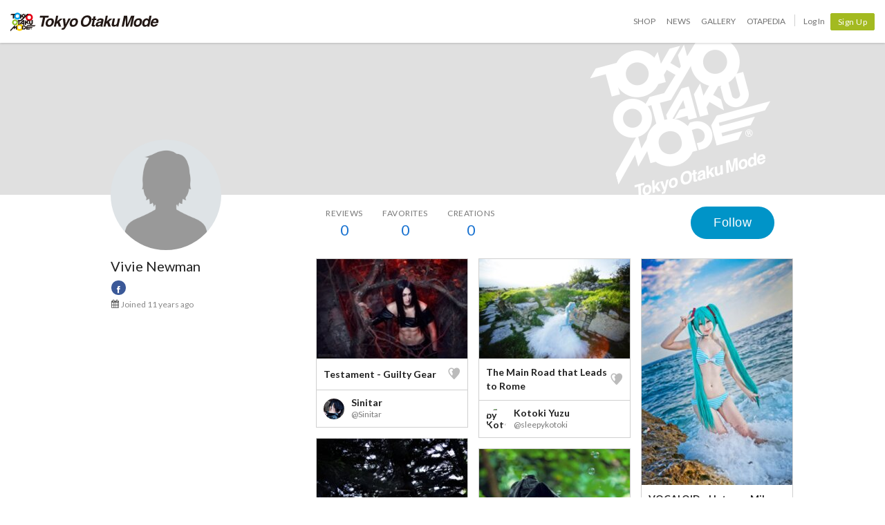

--- FILE ---
content_type: text/html; charset=utf-8
request_url: https://otakumode.com/54384c8a2be900702ff3dc36/suki
body_size: 10879
content:
<!DOCTYPE html><html lang="en"><head prefix="og: http://ogp.me/ns# fb: http://ogp.me/ns/fb# website: http://ogp.me/ns/website#"><meta charset="utf-8"><meta name="csrf-token" content="EJ3okuZ9-ygeAAewgppiSP0tLOg678kuMAdA"><title>Vivie Newman's SUKI! on Tokyo Otaku Mode (TOM)</title><meta name="description" content="This is the SUKI! page of Vivie Newman. Follow this popular creator on Tokyo Otaku Mode! Vivie Newman has posted 0 works and has 0 followers."><meta http-equiv="X-UA-Compatible" content="IE=edge"><meta name="robots" content="noindex,follow"><meta property="og:locale" content="en_US"><meta property="og:locale:alternate" content="ja_JP"><meta property="og:title" content="Vivie Newman's SUKI! on Tokyo Otaku Mode (TOM)"><meta property="og:description" content="Browse artwork by top creators of Japanese content!"><meta property="og:type" content="website"><meta property="og:image" content="https://scontent.xx.fbcdn.net/v/t1.0-1/p200x200/37419309_1458210460947172_6379684768677625856_n.jpg?_nc_cat=107&amp;_nc_ht=scontent.xx&amp;oh=0bfc77c4bbf0a6b35447243e4cd45ea6&amp;oe=5D11F200"><meta property="og:url" content="https://otakumode.com/54384c8a2be900702ff3dc36"><meta property="fb:app_id" content="212720585514421"><meta name="twitter:card" content="summary_large_image"><meta name="twitter:site" content="@TokyoOtakuMode"><meta name="twitter:url" content="https://otakumode.com/54384c8a2be900702ff3dc36"><meta name="twitter:title" content="Vivie Newman's SUKI! on Tokyo Otaku Mode (TOM)"><meta name="twitter:description" content="Browse artwork by top creators of Japanese content!"><meta name="twitter:image" content="https://scontent.xx.fbcdn.net/v/t1.0-1/p200x200/37419309_1458210460947172_6379684768677625856_n.jpg?_nc_cat=107&amp;_nc_ht=scontent.xx&amp;oh=0bfc77c4bbf0a6b35447243e4cd45ea6&amp;oe=5D11F200"><link rel="shortcut icon" href="https://d1u8dm08vp3e0x.cloudfront.net/favicon.ico"><link rel="apple-touch-icon-precomposed apple-touch-icon" href="https://d1u8dm08vp3e0x.cloudfront.net/images/common/apple-touch-icon.png"><link rel="alternate" type="application/rss+xml" href="https://otakumode.com/news/feed" title="Tokyo Otaku Mode News"><link rel="preconnect" href="https://d1u8dm08vp3e0x.cloudfront.net" crossorigin><link rel="dns-prefetch" href="https://resize.cdn.otakumode.com/"><link rel="dns-prefetch" href="//dzt1km7tv28ex.cloudfront.net/"><link rel="canonical" href="https://otakumode.com/54384c8a2be900702ff3dc36/suki"><link rel="stylesheet" href="https://fonts.googleapis.com/css?family=Lato:300,400,700&amp;display=swap"><link rel="stylesheet" href="https://d1u8dm08vp3e0x.cloudfront.net/css/style.min.css?v=9bb89731"><link rel="stylesheet" href="//dzt1km7tv28ex.cloudfront.net/static/seasonal/style.css?v=9bb89731"><!-- ref: https://stackoverflow.com/a/29988202--><script src="https://d1u8dm08vp3e0x.cloudfront.net/js/jquery.1.7.2.min.js"></script><script src="https://js.stripe.com/v3/"></script><script>function gtag(){dataLayer.push(arguments)}var userId="",contentGroup1='';window.dataLayer=window.dataLayer||[],gtag("js",new Date),gtag("config","G-QRF3PRNFDW",{cookie_domain:"otakumode.com",user_properties:{user_type:"visitor",member_cohort_key:"not set",cohort_key:"not set",premium_member:'None TOM Premium Member',session_user_id:"7fbc8bdb203d6ac20c18e712a51937b948b5bc9bfe33180e7b839452fce1ba5b-"}}),userId&&gtag("set","user_id",userId),contentGroup1&&gtag("set","content_group",contentGroup1),function(){window.tom=window.tom||{},window.tom.helper=window.tom.helper||{};var e=function(e,t,n){void 0===t&&(t=""),void 0===n&&(n=null);var o={item_id:e.id,item_name:e.name},r=Array.isArray(e.category)?e.category:"string"==typeof e.category?e.category.split("/"):void 0;return r&&(r[0]&&(o.item_category=r[0]),r[1]&&(o.item_category2=r[1]),r[2]&&(o.item_category3=r[2]),r[3]&&(o.item_category4=r[3]),r[4]&&(o.item_category5=r[4])),e.variant&&(o.item_variant=e.variant),e.price&&(o.price=e.price),e.brand&&(o.item_brand=e.brand),(e.position||null!==n)&&(o.index=e.position||n),(e.list||t)&&(o.item_list_name=e.list||t),o};window.tom.helper.sendCartToApp=function(){},window.tom.helper.ga=window.tom.helper.ga||{push:function(e){switch(e[0]){case"pageview":if(e.length<1)break;gtag("event","page_view",{page_location:e[1]||void 0});break;case"event":if(e.length<4)break;gtag("event",e[2],{event_category:e[1],event_label:e[3],value:e[4]||void 0,non_interaction:e[5]||void 0});break;case"social":if(e.length<4)break;gtag("event","share",{event_category:e[1],event_label:e[3],value:e[4]||void 0,non_interaction:e[5]||void 0})}},refund:function(e){gtag("event","refund",e)},removeFromCart:function(t){gtag("event","remove_from_cart",{currency:"USD",value:e(t).price,items:[e(t)]})},addToCart:function(t){gtag("event","add_to_cart",{currency:"USD",value:e(t).price,items:[e(t)]})},checkout:function(t,n,o){n||(n={}),o||(o={});var r=t.map(function(t){return e(t)});1===n.step?gtag("event","begin_checkout",{items:r,currency:o.currencyCode,coupon:n.coupon,value:n.value}):gtag("event","checkout_progress",{items:r,currency:o.currencyCode,coupon:n.coupon,value:n.value,checkout_step:n.step})},purchase:function(t,n,o){o||(o={});var r=t.map(function(t){return e(t)});gtag("event","purchase",{transaction_id:n.id,value:n.revenue,currency:o.currencyCode,shipping:n.shipping,coupon:n.coupon,items:r})},detail:function(t,n){n||(n={});const o=e(t);gtag("event","view_item",{currency:n.currencyCode,value:t.price,items:[o]})},promotion:{impression:function(e){e.forEach(function(e){gtag("event","view_promotion",{promotion_id:e.id,promotion_name:e.name,creative_name:e.creative,creative_slot:e.position,items:[]})})},click:function(e){gtag("event","select_promotion",{promotion_id:e.id,promotion_name:e.name,creative_name:e.creative,creative_slot:e.position,items:[]})}},list:{impression:function(t,n){var o=t;t.each&&(o=[],t.each(function(e,t){var n=null,r=t.dataset.impression;if(r)try{n=JSON.parse(r)}catch(e){}n&&o.push(n)})),gtag("event","view_item_list",{items:o.map(function(t,o){return e(t,n,o+1)})})},click:function(t,n){if(gtag("event","select_item",{item_list_name:n,items:[e(t,n)]}),3===arguments.length){var o=arguments[2];window.tom.helper.ga.push("event",o.category,o.action,o.label)}}}};var t=window.onerror;window.onerror=function(e,n,o){"function"==typeof t&&t.apply(this,arguments);var r="";n&&(r=n.match(/https?:\/\/[^\/]+([^\?#;]+)?/)[1]);var e=r+":"+o+" - "+e+",\nuserAgent:"+window.navigator.userAgent+",\nURL:"+window.location.href;tom.helper.ga.push(["event","JSError",r,e,1,!0])}}();</script></head><body class="lang-en body--white"><script>(function (d, s, id) {
  var js, fjs = d.getElementsByTagName(s)[0];
  if (d.getElementById(id)) return;
  js = d.createElement(s);
  js.id = id;
  js.async = true;
  js.src = '//connect.facebook.net/en_US/sdk.js#version=v18.0&xfbml=1&appId=212720585514421';
  fjs.parentNode.insertBefore(js, fjs);
}(document, 'script', 'facebook-jssdk'));

if (top != self) {
  window.fbAsyncInit = function () {
    FB.Canvas.setSize();
  };
}</script><div class="p-global-header-wrapper" id="header" data-global-navi-type=""><div class="p-global-header"><div class="grid-container elastic-container"><div class="p-global-header__tom-logo"><a class="p-global-header__tom-logo-link" href="https://otakumode.com/" onclick="tom.helper.ga.push(['event', 'GlobalNavi', 'Clicked', 'Logo-TOM', 1]);">Tokyo Otaku Mode</a></div><div class="p-global-header__menu"><nav class="p-global-nav"><div class="p-global-nav__service-item"><a class="p-global-nav__item p-global-nav__item--shop" href="https://otakumode.com/shop" onclick="tom.helper.ga.push(['event', 'GlobalNavi', 'Clicked', 'Nav-Shop', 1]);">Shop</a><a class="p-global-nav__item p-global-nav__item--news" href="https://otakumode.com/news" onclick="tom.helper.ga.push(['event', 'GlobalNavi', 'Clicked', 'Nav-News', 1]);">News</a><a class="p-global-nav__item p-global-nav__item--gallery" href="https://otakumode.com/gallery" onclick="tom.helper.ga.push(['event', 'GlobalNavi', 'Clicked', 'Nav-Gallery', 1]);">Gallery</a><a class="p-global-nav__item p-global-nav__item--otapedia" href="https://otakumode.com/otapedia" onclick="tom.helper.ga.push(['event', 'GlobalNavi', 'Clicked', 'Nav-Otapedia', 1]);">Otapedia</a><span class="p-global-nav__divider"></span></div><a class="p-global-nav__item" href="https://otakumode.com/login?r=/54384c8a2be900702ff3dc36/suki&amp;via=header" onclick="tom.helper.ga.push(['event', 'GlobalNavi', 'Clicked', 'Nav-Login', 1]);">Log In</a><div class="p-global-nav__item"><a class="c-btn c-btn--sm c-btn--signup" href="https://otakumode.com/signup?r=/54384c8a2be900702ff3dc36/suki&amp;via=header" onclick="tom.helper.ga.push(['event', 'GlobalNavi', 'Clicked', 'Nav-Signup', 1]);">Sign Up</a></div></nav></div></div></div><div style="display: none;"></div></div><input id="csrf_token" type="hidden" name="_csrf" value="EJ3okuZ9-ygeAAewgppiSP0tLOg678kuMAdA"><input id="pageUser" type="hidden" name="pageUser" value="54384c8a2be900702ff3dc36"><div id="vue-app"><div class="p-mypage u-pbxl" id="vue-mypage"><div class="p-mypage-canopy js-mypage-canopy"><div class="p-mypage-canopy__inner"><div class="p-mypage__header"><div class="p-mypage__cover" style="background-image: url('https://dzt1km7tv28ex.cloudfront.net/static/mypage/common/cover.gif')"></div></div><div class="grid-container"><div class="p-mypage-canopy__nav-bar p-mypage__content"><div class="row row--flex u-flex-nowrap"><div class="col p-mypage__side"><div class="p-mypage-canopy__profile-card"><div class="p-mypage-canopy__profile-card--big"><a class="c-avatar c-avatar--xl p-mypage-canopy__avatar" href="/54384c8a2be900702ff3dc36"><span class="c-crop c-crop--circle"><img class="c-crop__img" src="https://scontent.xx.fbcdn.net/v/t1.0-1/p200x200/37419309_1458210460947172_6379684768677625856_n.jpg?_nc_cat=107&amp;_nc_ht=scontent.xx&amp;oh=0bfc77c4bbf0a6b35447243e4cd45ea6&amp;oe=5D11F200" alt="Vivie Newman" onerror="this.onerror=null;this.src=&quot;https://d1u8dm08vp3e0x.cloudfront.net/images/common/noAvatarImage220.png&quot;"/></span></a></div><div class="p-mypage-canopy__profile-card--mini"><div class="c-media"><div class="c-media__left"><a class="c-avatar" href="/54384c8a2be900702ff3dc36"><span class="c-crop c-crop--circle"><img class="c-crop__img" src="https://scontent.xx.fbcdn.net/v/t1.0-1/p200x200/37419309_1458210460947172_6379684768677625856_n.jpg?_nc_cat=107&amp;_nc_ht=scontent.xx&amp;oh=0bfc77c4bbf0a6b35447243e4cd45ea6&amp;oe=5D11F200" alt="Vivie Newman" onerror="this.onerror=null;this.src=&quot;https://d1u8dm08vp3e0x.cloudfront.net/images/common/noAvatarImage220.png&quot;"/></span></a></div><div class="c-media__body c-media--middle"><div class="p-mypage-canopy__name u-text-overflow-1" title="Vivie Newman">Vivie Newman</div><div class="p-mypage-canopy__username u-text-overflow-1">@54384c8a2be900702ff3dc36</div></div></div></div></div></div><div class="col p-mypage__main"><div class="u-flex u-flex-jc-space_between"><nav class="p-mypage-canopy__nav"><ul class="c-menu"><li><a class="p-mypage-canopy__nav-link" href="/54384c8a2be900702ff3dc36/reviews"><dl class="p-mypage-canopy__nav-item"><dt>Reviews</dt><dd>0</dd></dl></a></li><li><a class="p-mypage-canopy__nav-link" href="/w/54384c8a2be900702ff3dc36"><dl class="p-mypage-canopy__nav-item"><dt>Favorites</dt><dd>0</dd></dl></a></li><li><a class="p-mypage-canopy__nav-link" href="/54384c8a2be900702ff3dc36/posts"><dl class="p-mypage-canopy__nav-item"><dt>Creations</dt><dd>0</dd></dl></a></li></ul></nav><div class="p-mypage-canopy__follow"><vue-user-follow-button class="c-btn--lg" user-id="54384c8a2be900702ff3dc36" :following="undefined"></vue-user-follow-button></div></div></div></div></div></div></div></div><div class="grid-container"><div class="p-mypage__content"><div class="row"><div class="col p-mypage__side"><div class="p-mypage-profile"><div class="p-mypage-profile__info u-mbs"><h1 class="p-mypage-profile__name u-text-overflow-1" title="Vivie Newman">Vivie Newman</h1></div><div class="p-mypage-profile__social c-social-buttons c-social-buttons--sm u-mbxs"><ul><li class="c-social-buttons__link c-social-buttons--facebook"><a href="https://www.facebook.com/vivie.newman" target="_blank"><i class="icon-facebook"></i></a></li></ul></div><ul class="p-mypage-profile__metas u-color-muted u-fs-sm" style="margin-bottom:5px;"><li class="c-link--icon"><i class="icon-calendar" style="vertical-align: baseline;"></i><time datetime="2014-10-10">Joined 11 years ago</time></li></ul></div></div><div class="col p-mypage__main"><div class="u-margin-auto-h" style="width: 690px;"><div class="js-wookmark" style="min-height: 320px; position: relative;"><div class="p-mypage-card js-ArticleList js-notYet notYet hide" id="339798899961102336_1"><div class="p-mypage-card__inner" style="cursor: move;"><a class="p-mypage-card__img" href="/Sinitar/photo/339798899961102336/1" target="_blank" onclick="tom.helper.ga.push(['_trackEvent', 'Navi', 'PhotoClicked', '339798899961102336/1', 1]);"><img src="https://resize.cdn.otakumode.com/ex/218.144/u/339798899961102336_35s_i.jpg" alt="Testament - Guilty Gear" width="218" height="144"></a><div class="p-mypage-card__section no-border"><div class="u-flex u-flex-ai-center u-flex-jc-space_between"><a class="u-weight-bold c-link--inherit" href="/Sinitar/photo/339798899961102336/1" target="_blank" onclick="tom.helper.ga.push(['_trackEvent', 'Navi', 'PhotoClicked', '339798899961102336/1', 1]);">Testament - Guilty Gear</a><!-- SUKIボタン--><div class="p-mypage-card__suki"><a class="suki addLike like_339798899961102336_1" href="javascript:void(0);" data-id="339798899961102336" data-position="1" data-animation="pt2"><i class="icon-suki"></i></a></div></div></div><div class="p-mypage-card__section"><a class="u-flex u-flex-ai-center u-weight-bold c-link--inherit" href="/Sinitar" onclick="tom.helper.ga.push(['_trackEvent', 'Navi', 'PostUserIconClicked', 'Sinitar', 1]);"><div class="c-avatar" style="height: 30px; width: 30px;"><div class="c-crop c-crop--circle"><img class="c-crop__img" src="https://resize.cdn.otakumode.com/bypass/p/514ac0cdf2fbeaac15001334_s.jpg" alt="by Sinitar" title="by Sinitar"></div></div><div class="u-mls u-flex-auto-layout" style="word-break: break-all;"><p style="line-height: 1.2;">Sinitar</p><p style="color: #7a7a7a; font-size: 1.2rem; font-weight: normal;">@Sinitar</p></div></a></div></div></div><div class="p-mypage-card js-ArticleList js-notYet notYet hide" id="344344467743965184_1"><div class="p-mypage-card__inner" style="cursor: move;"><a class="p-mypage-card__img" href="/sleepykotoki/photo/344344467743965184/1" target="_blank" onclick="tom.helper.ga.push(['_trackEvent', 'Navi', 'PhotoClicked', '344344467743965184/1', 1]);"><img src="https://resize.cdn.otakumode.com/ex/218.144/u/344344467743965184_35s_i.jpg" alt="The Main Road that Leads to Rome" width="218" height="144"></a><div class="p-mypage-card__section no-border"><div class="u-flex u-flex-ai-center u-flex-jc-space_between"><a class="u-weight-bold c-link--inherit" href="/sleepykotoki/photo/344344467743965184/1" target="_blank" onclick="tom.helper.ga.push(['_trackEvent', 'Navi', 'PhotoClicked', '344344467743965184/1', 1]);">The Main Road that Leads to Rome</a><!-- SUKIボタン--><div class="p-mypage-card__suki"><a class="suki addLike like_344344467743965184_1" href="javascript:void(0);" data-id="344344467743965184" data-position="1" data-animation="pt2"><i class="icon-suki"></i></a></div></div></div><div class="p-mypage-card__section"><a class="u-flex u-flex-ai-center u-weight-bold c-link--inherit" href="/sleepykotoki" onclick="tom.helper.ga.push(['_trackEvent', 'Navi', 'PostUserIconClicked', 'sleepykotoki', 1]);"><div class="c-avatar" style="height: 30px; width: 30px;"><div class="c-crop c-crop--circle"><img class="c-crop__img" src="https://scontent-sjc3-1.xx.fbcdn.net/v/t1.30497-1/84628273_176159830277856_972693363922829312_n.jpg?stp=c379.0.1290.1290a_cp0_dst-jpg_s50x50_tt6&amp;_nc_cat=1&amp;ccb=1-7&amp;_nc_sid=7565cd&amp;_nc_ohc=2sMfw6QbhjAQ7kNvwHRhrJT&amp;_nc_oc=AdlwcRkA1lOUFJt6bPFLtTZfNcNFO0qS8nZdAvQMjXN1uh4njokaOyyQ1lVSHd1ExLw&amp;_nc_zt=24&amp;_nc_ht=scontent-sjc3-1.xx&amp;edm=AHgPADgEAAAA&amp;oh=00_AfpbjsbYPA8HXjiqJ1JgBG0ZIZIDuZ89NuK7Litl01AgvQ&amp;oe=697D1FD9" alt="by Kotoki Yuzu" title="by Kotoki Yuzu"></div></div><div class="u-mls u-flex-auto-layout" style="word-break: break-all;"><p style="line-height: 1.2;">Kotoki Yuzu</p><p style="color: #7a7a7a; font-size: 1.2rem; font-weight: normal;">@sleepykotoki</p></div></a></div></div></div><div class="p-mypage-card js-ArticleList js-notYet notYet hide" id="315403193733349376_1"><div class="p-mypage-card__inner" style="cursor: move;"><a class="p-mypage-card__img" href="/HIKO/photo/315403193733349376/1" target="_blank" onclick="tom.helper.ga.push(['_trackEvent', 'Navi', 'PhotoClicked', '315403193733349376/1', 1]);"><img src="https://resize.cdn.otakumode.com/ex/218.327/u/315403193733349376_35s_i.jpg" alt="VOCALOID - Hatsune Miku ◎HIKO" width="218" height="327"></a><div class="p-mypage-card__section no-border"><div class="u-flex u-flex-ai-center u-flex-jc-space_between"><a class="u-weight-bold c-link--inherit" href="/HIKO/photo/315403193733349376/1" target="_blank" onclick="tom.helper.ga.push(['_trackEvent', 'Navi', 'PhotoClicked', '315403193733349376/1', 1]);">VOCALOID - Hatsune Miku ◎HIKO</a><!-- SUKIボタン--><div class="p-mypage-card__suki"><a class="suki addLike like_315403193733349376_1" href="javascript:void(0);" data-id="315403193733349376" data-position="1" data-animation="pt2"><i class="icon-suki"></i></a></div></div></div><div class="p-mypage-card__section"><a class="u-flex u-flex-ai-center u-weight-bold c-link--inherit" href="/HIKO" onclick="tom.helper.ga.push(['_trackEvent', 'Navi', 'PostUserIconClicked', 'HIKO', 1]);"><div class="c-avatar" style="height: 30px; width: 30px;"><div class="c-crop c-crop--circle"><img class="c-crop__img" src="https://scontent-sjc3-1.xx.fbcdn.net/v/t1.30497-1/84628273_176159830277856_972693363922829312_n.jpg?stp=c379.0.1290.1290a_cp0_dst-jpg_s50x50_tt6&amp;_nc_cat=1&amp;ccb=1-7&amp;_nc_sid=7565cd&amp;_nc_ohc=2sMfw6QbhjAQ7kNvwHRhrJT&amp;_nc_oc=AdlwcRkA1lOUFJt6bPFLtTZfNcNFO0qS8nZdAvQMjXN1uh4njokaOyyQ1lVSHd1ExLw&amp;_nc_zt=24&amp;_nc_ht=scontent-sjc3-1.xx&amp;edm=AHgPADgEAAAA&amp;oh=00_AfpbjsbYPA8HXjiqJ1JgBG0ZIZIDuZ89NuK7Litl01AgvQ&amp;oe=697D1FD9" alt="by HIKO" title="by HIKO"></div></div><div class="u-mls u-flex-auto-layout" style="word-break: break-all;"><p style="line-height: 1.2;">HIKO</p><p style="color: #7a7a7a; font-size: 1.2rem; font-weight: normal;">@HIKO</p></div></a></div></div></div><div class="p-mypage-card js-ArticleList js-notYet notYet hide" id="264183930645643264_1"><div class="p-mypage-card__inner" style="cursor: move;"><a class="p-mypage-card__img" href="/503c6336750228c231000b50/photo/264183930645643264/1" target="_blank" onclick="tom.helper.ga.push(['_trackEvent', 'Navi', 'PhotoClicked', '264183930645643264/1', 1]);"><img src="https://resize.cdn.otakumode.com/ex/218.329/u/264183930645643264_35s_i.jpg" alt="Pounce" width="218" height="329"></a><div class="p-mypage-card__section no-border"><div class="u-flex u-flex-ai-center u-flex-jc-space_between"><a class="u-weight-bold c-link--inherit" href="/503c6336750228c231000b50/photo/264183930645643264/1" target="_blank" onclick="tom.helper.ga.push(['_trackEvent', 'Navi', 'PhotoClicked', '264183930645643264/1', 1]);">Pounce</a><!-- SUKIボタン--><div class="p-mypage-card__suki"><a class="suki addLike like_264183930645643264_1" href="javascript:void(0);" data-id="264183930645643264" data-position="1" data-animation="pt2"><i class="icon-suki"></i></a></div></div></div><div class="p-mypage-card__section"><a class="u-flex u-flex-ai-center u-weight-bold c-link--inherit" href="/503c6336750228c231000b50" onclick="tom.helper.ga.push(['_trackEvent', 'Navi', 'PostUserIconClicked', '503c6336750228c231000b50', 1]);"><div class="c-avatar" style="height: 30px; width: 30px;"><div class="c-crop c-crop--circle"><img class="c-crop__img" src="https://resize.cdn.otakumode.com/bypass/p/503c63320b45fec43100154e_s.jpg" alt="by Dennis Li" title="by Dennis Li"></div></div><div class="u-mls u-flex-auto-layout" style="word-break: break-all;"><p style="line-height: 1.2;">Dennis Li</p><p style="color: #7a7a7a; font-size: 1.2rem; font-weight: normal;">@503c6336750228c231000b50</p></div></a></div></div></div><div class="p-mypage-card js-ArticleList js-notYet notYet hide" id="216303029106769920_1"><div class="p-mypage-card__inner" style="cursor: move;"><a class="p-mypage-card__img" href="/fairy/photo/216303029106769920/1" target="_blank" onclick="tom.helper.ga.push(['_trackEvent', 'Navi', 'PhotoClicked', '216303029106769920/1', 1]);"><img src="https://resize.cdn.otakumode.com/ex/218.329/u/216303029106769920_35s_i.jpg" alt="A magican" width="218" height="329"></a><div class="p-mypage-card__section no-border"><div class="u-flex u-flex-ai-center u-flex-jc-space_between"><a class="u-weight-bold c-link--inherit" href="/fairy/photo/216303029106769920/1" target="_blank" onclick="tom.helper.ga.push(['_trackEvent', 'Navi', 'PhotoClicked', '216303029106769920/1', 1]);">A magican</a><!-- SUKIボタン--><div class="p-mypage-card__suki"><a class="suki addLike like_216303029106769920_1" href="javascript:void(0);" data-id="216303029106769920" data-position="1" data-animation="pt2"><i class="icon-suki"></i></a></div></div></div><div class="p-mypage-card__section"><a class="u-flex u-flex-ai-center u-weight-bold c-link--inherit" href="/fairy" onclick="tom.helper.ga.push(['_trackEvent', 'Navi', 'PostUserIconClicked', 'fairy', 1]);"><div class="c-avatar" style="height: 30px; width: 30px;"><div class="c-crop c-crop--circle"><img class="c-crop__img" src="https://resize.cdn.otakumode.com/bypass/p/53561c230d1c051157000093_s.jpg" alt="by Fai Chan" title="by Fai Chan"></div></div><div class="u-mls u-flex-auto-layout" style="word-break: break-all;"><p style="line-height: 1.2;">Fai Chan</p><p style="color: #7a7a7a; font-size: 1.2rem; font-weight: normal;">@fairy</p></div></a></div></div></div><div class="p-mypage-card js-ArticleList js-notYet notYet hide" id="271713051734966272_1"><div class="p-mypage-card__inner" style="cursor: move;"><a class="p-mypage-card__img" href="/cosplaygen/photo/271713051734966272/1" target="_blank" onclick="tom.helper.ga.push(['_trackEvent', 'Navi', 'PhotoClicked', '271713051734966272/1', 1]);"><img src="https://resize.cdn.otakumode.com/ex/218.298/u/271713051734966272_35s_i.jpg" alt="Amayumerou - Miku" width="218" height="298"></a><div class="p-mypage-card__section no-border"><div class="u-flex u-flex-ai-center u-flex-jc-space_between"><a class="u-weight-bold c-link--inherit" href="/cosplaygen/photo/271713051734966272/1" target="_blank" onclick="tom.helper.ga.push(['_trackEvent', 'Navi', 'PhotoClicked', '271713051734966272/1', 1]);">Amayumerou - Miku</a><!-- SUKIボタン--><div class="p-mypage-card__suki"><a class="suki addLike like_271713051734966272_1" href="javascript:void(0);" data-id="271713051734966272" data-position="1" data-animation="pt2"><i class="icon-suki"></i></a></div></div></div><div class="p-mypage-card__section"><a class="u-flex u-flex-ai-center u-weight-bold c-link--inherit" href="/cosplaygen/posts" onclick="tom.helper.ga.push(['_trackEvent', 'Navi', 'PostUserIconClicked', 'cosplaygen', 1]);"><div class="c-avatar" style="height: 30px; width: 30px;"><div class="c-crop c-crop--circle"><img class="c-crop__img c-crop__img--h" src="https://resize.cdn.otakumode.com/bypass/p/50e958d0be368eb06300c811_s.jpg" alt="by cosplay GEN" title="by cosplay GEN"></div></div><div class="u-mls u-flex-auto-layout" style="word-break: break-all;"><p style="line-height: 1.2;">cosplay GEN</p><p style="color: #7a7a7a; font-size: 1.2rem; font-weight: normal;">@cosplaygen</p></div></a></div></div></div><div class="p-mypage-card js-ArticleList js-notYet notYet hide" id="258486729911042048_1"><div class="p-mypage-card__inner" style="cursor: move;"><a class="p-mypage-card__img" href="/touga/photo/258486729911042048/1" target="_blank" onclick="tom.helper.ga.push(['_trackEvent', 'Navi', 'PhotoClicked', '258486729911042048/1', 1]);"><img src="https://resize.cdn.otakumode.com/ex/218.329/u/258486729911042048_35s_i.jpg" alt="NARUTO Uchiha Sasuke" width="218" height="329"></a><div class="p-mypage-card__section no-border"><div class="u-flex u-flex-ai-center u-flex-jc-space_between"><a class="u-weight-bold c-link--inherit" href="/touga/photo/258486729911042048/1" target="_blank" onclick="tom.helper.ga.push(['_trackEvent', 'Navi', 'PhotoClicked', '258486729911042048/1', 1]);">NARUTO Uchiha Sasuke</a><!-- SUKIボタン--><div class="p-mypage-card__suki"><a class="suki addLike like_258486729911042048_1" href="javascript:void(0);" data-id="258486729911042048" data-position="1" data-animation="pt2"><i class="icon-suki"></i></a></div></div></div><div class="p-mypage-card__section"><a class="u-flex u-flex-ai-center u-weight-bold c-link--inherit" href="/touga" onclick="tom.helper.ga.push(['_trackEvent', 'Navi', 'PostUserIconClicked', 'touga', 1]);"><div class="c-avatar" style="height: 30px; width: 30px;"><div class="c-crop c-crop--circle"><img class="c-crop__img" src="https://resize.cdn.otakumode.com/bypass/p/5545a988c6f72eaa3d4ba59e_s.jpg" alt="by TOUGA." title="by TOUGA."></div></div><div class="u-mls u-flex-auto-layout" style="word-break: break-all;"><p style="line-height: 1.2;">TOUGA.</p><p style="color: #7a7a7a; font-size: 1.2rem; font-weight: normal;">@touga</p></div></a></div></div></div><div class="p-mypage-card js-ArticleList js-notYet notYet hide" id="350555199565201408_1"><div class="p-mypage-card__inner" style="cursor: move;"><a class="p-mypage-card__img" href="/shiroang/photo/350555199565201408/1" target="_blank" onclick="tom.helper.ga.push(['_trackEvent', 'Navi', 'PhotoClicked', '350555199565201408/1', 1]);"><img src="https://resize.cdn.otakumode.com/ex/218.146/u/350555199565201408_35s_i.jpg" alt="One Piece" width="218" height="146"></a><div class="p-mypage-card__section no-border"><div class="u-flex u-flex-ai-center u-flex-jc-space_between"><a class="u-weight-bold c-link--inherit" href="/shiroang/photo/350555199565201408/1" target="_blank" onclick="tom.helper.ga.push(['_trackEvent', 'Navi', 'PhotoClicked', '350555199565201408/1', 1]);">One Piece</a><!-- SUKIボタン--><div class="p-mypage-card__suki"><a class="suki addLike like_350555199565201408_1" href="javascript:void(0);" data-id="350555199565201408" data-position="1" data-animation="pt2"><i class="icon-suki"></i></a></div></div></div><div class="p-mypage-card__section"><a class="u-flex u-flex-ai-center u-weight-bold c-link--inherit" href="/shiroang" onclick="tom.helper.ga.push(['_trackEvent', 'Navi', 'PostUserIconClicked', 'shiroang', 1]);"><div class="c-avatar" style="height: 30px; width: 30px;"><div class="c-crop c-crop--circle"><img class="c-crop__img" src="https://resize.cdn.otakumode.com/bypass/p/5322a84b8bc59f1d73000067_s.jpg" alt="by shiroang" title="by shiroang"></div></div><div class="u-mls u-flex-auto-layout" style="word-break: break-all;"><p style="line-height: 1.2;">shiroang</p><p style="color: #7a7a7a; font-size: 1.2rem; font-weight: normal;">@shiroang</p></div></a></div></div></div><div class="p-mypage-card js-ArticleList js-notYet notYet hide" id="272059615561121792_1"><div class="p-mypage-card__inner" style="cursor: move;"><a class="p-mypage-card__img" href="/usako/photo/272059615561121792/1" target="_blank" onclick="tom.helper.ga.push(['_trackEvent', 'Navi', 'PhotoClicked', '272059615561121792/1', 1]);"><img src="https://resize.cdn.otakumode.com/ex/218.379/u/272059615561121792_35s_i.jpg" alt="ASCE 【ONE PIECE】" width="218" height="379"></a><div class="p-mypage-card__section no-border"><div class="u-flex u-flex-ai-center u-flex-jc-space_between"><a class="u-weight-bold c-link--inherit" href="/usako/photo/272059615561121792/1" target="_blank" onclick="tom.helper.ga.push(['_trackEvent', 'Navi', 'PhotoClicked', '272059615561121792/1', 1]);">ASCE 【ONE PIECE】</a><!-- SUKIボタン--><div class="p-mypage-card__suki"><a class="suki addLike like_272059615561121792_1" href="javascript:void(0);" data-id="272059615561121792" data-position="1" data-animation="pt2"><i class="icon-suki"></i></a></div></div></div><div class="p-mypage-card__section"><a class="u-flex u-flex-ai-center u-weight-bold c-link--inherit" href="/usako" onclick="tom.helper.ga.push(['_trackEvent', 'Navi', 'PostUserIconClicked', 'usako', 1]);"><div class="c-avatar" style="height: 30px; width: 30px;"><div class="c-crop c-crop--circle"><img class="c-crop__img c-crop__img--h" src="https://resize.cdn.otakumode.com/bypass/p/50f2f795198cbb636100882d_s.jpg" alt="by usako" title="by usako"></div></div><div class="u-mls u-flex-auto-layout" style="word-break: break-all;"><p style="line-height: 1.2;">usako</p><p style="color: #7a7a7a; font-size: 1.2rem; font-weight: normal;">@usako</p></div></a></div></div></div><div class="p-mypage-card js-ArticleList js-notYet notYet hide" id="277744065255047168_1"><div class="p-mypage-card__inner" style="cursor: move;"><a class="p-mypage-card__img" href="/Vic/photo/277744065255047168/1" target="_blank" onclick="tom.helper.ga.push(['_trackEvent', 'Navi', 'PhotoClicked', '277744065255047168/1', 1]);"><img src="https://resize.cdn.otakumode.com/ex/218.144/u/277744065255047168_35s_i.jpg" alt="Sword Art Online : Winged Fairy Asuna" width="218" height="144"></a><div class="p-mypage-card__section no-border"><div class="u-flex u-flex-ai-center u-flex-jc-space_between"><a class="u-weight-bold c-link--inherit" href="/Vic/photo/277744065255047168/1" target="_blank" onclick="tom.helper.ga.push(['_trackEvent', 'Navi', 'PhotoClicked', '277744065255047168/1', 1]);">Sword Art Online : Winged Fairy Asuna</a><!-- SUKIボタン--><div class="p-mypage-card__suki"><a class="suki addLike like_277744065255047168_1" href="javascript:void(0);" data-id="277744065255047168" data-position="1" data-animation="pt2"><i class="icon-suki"></i></a></div></div></div><div class="p-mypage-card__section"><a class="u-flex u-flex-ai-center u-weight-bold c-link--inherit" href="/Vic" onclick="tom.helper.ga.push(['_trackEvent', 'Navi', 'PostUserIconClicked', 'Vic', 1]);"><div class="c-avatar" style="height: 30px; width: 30px;"><div class="c-crop c-crop--circle"><img class="c-crop__img c-crop__img--h" src="https://resize.cdn.otakumode.com/bypass/p/51611300f172fbae0200ce89_s.jpg" alt="by Vic" title="by Vic"></div></div><div class="u-mls u-flex-auto-layout" style="word-break: break-all;"><p style="line-height: 1.2;">Vic</p><p style="color: #7a7a7a; font-size: 1.2rem; font-weight: normal;">@Vic</p></div></a></div></div></div><div class="p-mypage-card js-ArticleList js-notYet notYet hide" id="257995160158208000_1"><div class="p-mypage-card__inner" style="cursor: move;"><a class="p-mypage-card__img" href="/Vic/photo/257995160158208000/1" target="_blank" onclick="tom.helper.ga.push(['_trackEvent', 'Navi', 'PhotoClicked', '257995160158208000/1', 1]);"><img src="https://resize.cdn.otakumode.com/ex/218.328/u/257995160158208000_35s_i.jpg" alt="Asuna : Blossoming Faith" width="218" height="328"></a><div class="p-mypage-card__section no-border"><div class="u-flex u-flex-ai-center u-flex-jc-space_between"><a class="u-weight-bold c-link--inherit" href="/Vic/photo/257995160158208000/1" target="_blank" onclick="tom.helper.ga.push(['_trackEvent', 'Navi', 'PhotoClicked', '257995160158208000/1', 1]);">Asuna : Blossoming Faith</a><!-- SUKIボタン--><div class="p-mypage-card__suki"><a class="suki addLike like_257995160158208000_1" href="javascript:void(0);" data-id="257995160158208000" data-position="1" data-animation="pt2"><i class="icon-suki"></i></a></div></div></div><div class="p-mypage-card__section"><a class="u-flex u-flex-ai-center u-weight-bold c-link--inherit" href="/Vic" onclick="tom.helper.ga.push(['_trackEvent', 'Navi', 'PostUserIconClicked', 'Vic', 1]);"><div class="c-avatar" style="height: 30px; width: 30px;"><div class="c-crop c-crop--circle"><img class="c-crop__img c-crop__img--h" src="https://resize.cdn.otakumode.com/bypass/p/51611300f172fbae0200ce89_s.jpg" alt="by Vic" title="by Vic"></div></div><div class="u-mls u-flex-auto-layout" style="word-break: break-all;"><p style="line-height: 1.2;">Vic</p><p style="color: #7a7a7a; font-size: 1.2rem; font-weight: normal;">@Vic</p></div></a></div></div></div><div class="p-mypage-card js-ArticleList js-notYet notYet hide" id="286679071335645184_1"><div class="p-mypage-card__inner" style="cursor: move;"><a class="p-mypage-card__img" href="/angie0_0/photo/286679071335645184/1" target="_blank" onclick="tom.helper.ga.push(['_trackEvent', 'Navi', 'PhotoClicked', '286679071335645184/1', 1]);"><img src="https://resize.cdn.otakumode.com/ex/218.144/u/286679071335645184_35s_i.jpg" alt="SAO-Asuna Default" width="218" height="144"></a><div class="p-mypage-card__section no-border"><div class="u-flex u-flex-ai-center u-flex-jc-space_between"><a class="u-weight-bold c-link--inherit" href="/angie0_0/photo/286679071335645184/1" target="_blank" onclick="tom.helper.ga.push(['_trackEvent', 'Navi', 'PhotoClicked', '286679071335645184/1', 1]);">SAO-Asuna Default</a><!-- SUKIボタン--><div class="p-mypage-card__suki"><a class="suki addLike like_286679071335645184_1" href="javascript:void(0);" data-id="286679071335645184" data-position="1" data-animation="pt2"><i class="icon-suki"></i></a></div></div></div><div class="p-mypage-card__section"><a class="u-flex u-flex-ai-center u-weight-bold c-link--inherit" href="/angie0_0" onclick="tom.helper.ga.push(['_trackEvent', 'Navi', 'PostUserIconClicked', 'angie0_0', 1]);"><div class="c-avatar" style="height: 30px; width: 30px;"><div class="c-crop c-crop--circle"><img class="c-crop__img" src="https://resize.cdn.otakumode.com/bypass/p/51274f9438abb3dc4a00000e_s.jpg" alt="by angie0_0" title="by angie0_0"></div></div><div class="u-mls u-flex-auto-layout" style="word-break: break-all;"><p style="line-height: 1.2;">angie0_0</p><p style="color: #7a7a7a; font-size: 1.2rem; font-weight: normal;">@angie0_0</p></div></a></div></div></div><div class="p-mypage-card js-ArticleList js-notYet notYet hide" id="311459113718513664_1"><div class="p-mypage-card__inner" style="cursor: move;"><a class="p-mypage-card__img" href="/50056daf3391ffbf46000059/photo/311459113718513664/1" target="_blank" onclick="tom.helper.ga.push(['_trackEvent', 'Navi', 'PhotoClicked', '311459113718513664/1', 1]);"><img src="https://resize.cdn.otakumode.com/ex/218.291/u/311459113718513664_35s_i.jpg" alt="lavender GIRL" width="218" height="291"></a><div class="p-mypage-card__section no-border"><div class="u-flex u-flex-ai-center u-flex-jc-space_between"><a class="u-weight-bold c-link--inherit" href="/50056daf3391ffbf46000059/photo/311459113718513664/1" target="_blank" onclick="tom.helper.ga.push(['_trackEvent', 'Navi', 'PhotoClicked', '311459113718513664/1', 1]);">lavender GIRL</a><!-- SUKIボタン--><div class="p-mypage-card__suki"><a class="suki addLike like_311459113718513664_1" href="javascript:void(0);" data-id="311459113718513664" data-position="1" data-animation="pt2"><i class="icon-suki"></i></a></div></div></div><div class="p-mypage-card__section"><a class="u-flex u-flex-ai-center u-weight-bold c-link--inherit" href="/50056daf3391ffbf46000059" onclick="tom.helper.ga.push(['_trackEvent', 'Navi', 'PostUserIconClicked', '50056daf3391ffbf46000059', 1]);"><div class="c-avatar" style="height: 30px; width: 30px;"><div class="c-crop c-crop--circle"><img class="c-crop__img" src="https://static.xx.fbcdn.net/rsrc.php/v3/yo/r/UlIqmHJn-SK.gif" alt="by Cyborgnene" title="by Cyborgnene"></div></div><div class="u-mls u-flex-auto-layout" style="word-break: break-all;"><p style="line-height: 1.2;">Cyborgnene</p><p style="color: #7a7a7a; font-size: 1.2rem; font-weight: normal;">@50056daf3391ffbf46000059</p></div></a></div></div></div><div class="p-mypage-card js-ArticleList js-notYet notYet hide" id="297583412355530752_1"><div class="p-mypage-card__inner" style="cursor: move;"><a class="p-mypage-card__img" href="/enjelia/photo/297583412355530752/1" target="_blank" onclick="tom.helper.ga.push(['_trackEvent', 'Navi', 'PhotoClicked', '297583412355530752/1', 1]);"><img src="https://resize.cdn.otakumode.com/ex/218.152/u/297583412355530752_35s_i.jpg" alt="Asuna - ALO" width="218" height="152"></a><div class="p-mypage-card__section no-border"><div class="u-flex u-flex-ai-center u-flex-jc-space_between"><a class="u-weight-bold c-link--inherit" href="/enjelia/photo/297583412355530752/1" target="_blank" onclick="tom.helper.ga.push(['_trackEvent', 'Navi', 'PhotoClicked', '297583412355530752/1', 1]);">Asuna - ALO</a><!-- SUKIボタン--><div class="p-mypage-card__suki"><a class="suki addLike like_297583412355530752_1" href="javascript:void(0);" data-id="297583412355530752" data-position="1" data-animation="pt2"><i class="icon-suki"></i></a></div></div></div><div class="p-mypage-card__section"><a class="u-flex u-flex-ai-center u-weight-bold c-link--inherit" href="/enjelia" onclick="tom.helper.ga.push(['_trackEvent', 'Navi', 'PostUserIconClicked', 'enjelia', 1]);"><div class="c-avatar" style="height: 30px; width: 30px;"><div class="c-crop c-crop--circle"><img class="c-crop__img" src="https://resize.cdn.otakumode.com/bypass/p/578273b8e5e2b9f216e2df77_s.jpg" alt="by Enjelicious" title="by Enjelicious"></div></div><div class="u-mls u-flex-auto-layout" style="word-break: break-all;"><p style="line-height: 1.2;">Enjelicious</p><p style="color: #7a7a7a; font-size: 1.2rem; font-weight: normal;">@enjelia</p></div></a></div></div></div><div class="p-mypage-card js-ArticleList js-notYet notYet hide" id="290236061634789376_1"><div class="p-mypage-card__inner" style="cursor: move;"><a class="p-mypage-card__img" href="/HIKO/photo/290236061634789376/1" target="_blank" onclick="tom.helper.ga.push(['_trackEvent', 'Navi', 'PhotoClicked', '290236061634789376/1', 1]);"><img src="https://resize.cdn.otakumode.com/ex/218.144/u/290236061634789376_35s_i.jpg" alt="ZONE-00 -Hime Shirayuri ◎HIKO" width="218" height="144"></a><div class="p-mypage-card__section no-border"><div class="u-flex u-flex-ai-center u-flex-jc-space_between"><a class="u-weight-bold c-link--inherit" href="/HIKO/photo/290236061634789376/1" target="_blank" onclick="tom.helper.ga.push(['_trackEvent', 'Navi', 'PhotoClicked', '290236061634789376/1', 1]);">ZONE-00 -Hime Shirayuri ◎HIKO</a><!-- SUKIボタン--><div class="p-mypage-card__suki"><a class="suki addLike like_290236061634789376_1" href="javascript:void(0);" data-id="290236061634789376" data-position="1" data-animation="pt2"><i class="icon-suki"></i></a></div></div></div><div class="p-mypage-card__section"><a class="u-flex u-flex-ai-center u-weight-bold c-link--inherit" href="/HIKO" onclick="tom.helper.ga.push(['_trackEvent', 'Navi', 'PostUserIconClicked', 'HIKO', 1]);"><div class="c-avatar" style="height: 30px; width: 30px;"><div class="c-crop c-crop--circle"><img class="c-crop__img" src="https://scontent-sjc3-1.xx.fbcdn.net/v/t1.30497-1/84628273_176159830277856_972693363922829312_n.jpg?stp=c379.0.1290.1290a_cp0_dst-jpg_s50x50_tt6&amp;_nc_cat=1&amp;ccb=1-7&amp;_nc_sid=7565cd&amp;_nc_ohc=2sMfw6QbhjAQ7kNvwHRhrJT&amp;_nc_oc=AdlwcRkA1lOUFJt6bPFLtTZfNcNFO0qS8nZdAvQMjXN1uh4njokaOyyQ1lVSHd1ExLw&amp;_nc_zt=24&amp;_nc_ht=scontent-sjc3-1.xx&amp;edm=AHgPADgEAAAA&amp;oh=00_AfpbjsbYPA8HXjiqJ1JgBG0ZIZIDuZ89NuK7Litl01AgvQ&amp;oe=697D1FD9" alt="by HIKO" title="by HIKO"></div></div><div class="u-mls u-flex-auto-layout" style="word-break: break-all;"><p style="line-height: 1.2;">HIKO</p><p style="color: #7a7a7a; font-size: 1.2rem; font-weight: normal;">@HIKO</p></div></a></div></div></div><div class="p-mypage-card js-ArticleList js-notYet notYet hide" id="339185006234566656_1"><div class="p-mypage-card__inner" style="cursor: move;"><a class="p-mypage-card__img" href="/hinaasakura/photo/339185006234566656/1" target="_blank" onclick="tom.helper.ga.push(['_trackEvent', 'Navi', 'PhotoClicked', '339185006234566656/1', 1]);"><img src="https://resize.cdn.otakumode.com/ex/218.144/u/339185006234566656_35s_i.jpg" alt="riritiyo (Inu × Boku Secret Service)" width="218" height="144"></a><div class="p-mypage-card__section no-border"><div class="u-flex u-flex-ai-center u-flex-jc-space_between"><a class="u-weight-bold c-link--inherit" href="/hinaasakura/photo/339185006234566656/1" target="_blank" onclick="tom.helper.ga.push(['_trackEvent', 'Navi', 'PhotoClicked', '339185006234566656/1', 1]);">riritiyo (Inu × Boku Secret Service)</a><!-- SUKIボタン--><div class="p-mypage-card__suki"><a class="suki addLike like_339185006234566656_1" href="javascript:void(0);" data-id="339185006234566656" data-position="1" data-animation="pt2"><i class="icon-suki"></i></a></div></div></div><div class="p-mypage-card__section"><a class="u-flex u-flex-ai-center u-weight-bold c-link--inherit" href="/hinaasakura" onclick="tom.helper.ga.push(['_trackEvent', 'Navi', 'PostUserIconClicked', 'hinaasakura', 1]);"><div class="c-avatar" style="height: 30px; width: 30px;"><div class="c-crop c-crop--circle"><img class="c-crop__img" src="https://scontent-sjc3-1.xx.fbcdn.net/v/t1.30497-1/84628273_176159830277856_972693363922829312_n.jpg?stp=c379.0.1290.1290a_cp0_dst-jpg_s50x50_tt6&amp;_nc_cat=1&amp;ccb=1-7&amp;_nc_sid=7565cd&amp;_nc_ohc=2sMfw6QbhjAQ7kNvwHRhrJT&amp;_nc_oc=AdlwcRkA1lOUFJt6bPFLtTZfNcNFO0qS8nZdAvQMjXN1uh4njokaOyyQ1lVSHd1ExLw&amp;_nc_zt=24&amp;_nc_ht=scontent-sjc3-1.xx&amp;edm=AHgPADgEAAAA&amp;oh=00_AfpbjsbYPA8HXjiqJ1JgBG0ZIZIDuZ89NuK7Litl01AgvQ&amp;oe=697D1FD9" alt="by Asakura Hina" title="by Asakura Hina"></div></div><div class="u-mls u-flex-auto-layout" style="word-break: break-all;"><p style="line-height: 1.2;">Asakura Hina</p><p style="color: #7a7a7a; font-size: 1.2rem; font-weight: normal;">@hinaasakura</p></div></a></div></div></div><div class="p-mypage-card js-ArticleList js-notYet notYet hide" id="271636774499909632_1"><div class="p-mypage-card__inner" style="cursor: move;"><a class="p-mypage-card__img" href="/meico_3/photo/271636774499909632/1" target="_blank" onclick="tom.helper.ga.push(['_trackEvent', 'Navi', 'PhotoClicked', '271636774499909632/1', 1]);"><img src="https://resize.cdn.otakumode.com/ex/218.327/u/271636774499909632_35s_i.jpg" alt="Roromiya Karuta 【inuboku SS】" width="218" height="327"></a><div class="p-mypage-card__section no-border"><div class="u-flex u-flex-ai-center u-flex-jc-space_between"><a class="u-weight-bold c-link--inherit" href="/meico_3/photo/271636774499909632/1" target="_blank" onclick="tom.helper.ga.push(['_trackEvent', 'Navi', 'PhotoClicked', '271636774499909632/1', 1]);">Roromiya Karuta 【inuboku SS】</a><!-- SUKIボタン--><div class="p-mypage-card__suki"><a class="suki addLike like_271636774499909632_1" href="javascript:void(0);" data-id="271636774499909632" data-position="1" data-animation="pt2"><i class="icon-suki"></i></a></div></div></div><div class="p-mypage-card__section"><a class="u-flex u-flex-ai-center u-weight-bold c-link--inherit" href="/meico_3" onclick="tom.helper.ga.push(['_trackEvent', 'Navi', 'PostUserIconClicked', 'meico_3', 1]);"><div class="c-avatar" style="height: 30px; width: 30px;"><div class="c-crop c-crop--circle"><img class="c-crop__img" src="https://resize.cdn.otakumode.com/bypass/p/50fc9a17539373de2f001562_s.jpg" alt="by meico" title="by meico"></div></div><div class="u-mls u-flex-auto-layout" style="word-break: break-all;"><p style="line-height: 1.2;">meico</p><p style="color: #7a7a7a; font-size: 1.2rem; font-weight: normal;">@meico_3</p></div></a></div></div></div><div class="p-mypage-card js-ArticleList js-notYet notYet hide" id="233092370013356032_8"><div class="p-mypage-card__inner" style="cursor: move;"><a class="p-mypage-card__img" href="/tokyootakumode/photo/233092370013356032/8" target="_blank" onclick="tom.helper.ga.push(['_trackEvent', 'Navi', 'PhotoClicked', '233092370013356032/8', 8]);"><img src="https://resize.cdn.otakumode.com/ex/218.325/u/233092370013356032_pa8_i.jpg" alt="A Collection of Game Works!" width="218" height="325"></a><div class="p-mypage-card__section no-border"><div class="u-flex u-flex-ai-center u-flex-jc-space_between"><a class="u-weight-bold c-link--inherit" href="/tokyootakumode/photo/233092370013356032/8" target="_blank" onclick="tom.helper.ga.push(['_trackEvent', 'Navi', 'PhotoClicked', '233092370013356032/8', 8]);">A Collection of Game Works!</a><!-- SUKIボタン--><div class="p-mypage-card__suki"><a class="suki addLike like_233092370013356032_8" href="javascript:void(0);" data-id="233092370013356032" data-position="8" data-animation="pt2"><i class="icon-suki"></i></a></div></div></div><div class="p-mypage-card__section"><a class="u-flex u-flex-ai-center u-weight-bold c-link--inherit" href="/tokyootakumode" onclick="tom.helper.ga.push(['_trackEvent', 'Navi', 'PostUserIconClicked', 'tokyootakumode', 1]);"><div class="c-avatar" style="height: 30px; width: 30px;"><div class="c-crop c-crop--circle"><img class="c-crop__img" src="https://static.xx.fbcdn.net/rsrc.php/v3/y6/r/_xS7LcbxKS4.gif" alt="by Tokyo Otaku Mode" title="by Tokyo Otaku Mode"></div></div><div class="u-mls u-flex-auto-layout" style="word-break: break-all;"><p style="line-height: 1.2;">Tokyo Otaku Mode</p><p style="color: #7a7a7a; font-size: 1.2rem; font-weight: normal;">@tokyootakumode</p></div></a></div></div></div><div class="p-mypage-card js-ArticleList js-notYet notYet hide" id="314240754761334784_1"><div class="p-mypage-card__inner" style="cursor: move;"><a class="p-mypage-card__img" href="/kuricurry/photo/314240754761334784/1" target="_blank" onclick="tom.helper.ga.push(['_trackEvent', 'Navi', 'PhotoClicked', '314240754761334784/1', 1]);"><img src="https://resize.cdn.otakumode.com/ex/218.338/u/314240754761334784_35s_i.jpg" alt="Mikasa Ackerman, under the same sky" width="218" height="338"></a><div class="p-mypage-card__section no-border"><div class="u-flex u-flex-ai-center u-flex-jc-space_between"><a class="u-weight-bold c-link--inherit" href="/kuricurry/photo/314240754761334784/1" target="_blank" onclick="tom.helper.ga.push(['_trackEvent', 'Navi', 'PhotoClicked', '314240754761334784/1', 1]);">Mikasa Ackerman, under the same sky</a><!-- SUKIボタン--><div class="p-mypage-card__suki"><a class="suki addLike like_314240754761334784_1" href="javascript:void(0);" data-id="314240754761334784" data-position="1" data-animation="pt2"><i class="icon-suki"></i></a></div></div></div><div class="p-mypage-card__section"><a class="u-flex u-flex-ai-center u-weight-bold c-link--inherit" href="/kuricurry" onclick="tom.helper.ga.push(['_trackEvent', 'Navi', 'PostUserIconClicked', 'kuricurry', 1]);"><div class="c-avatar" style="height: 30px; width: 30px;"><div class="c-crop c-crop--circle"><img class="c-crop__img" src="https://scontent-sjc3-1.xx.fbcdn.net/v/t1.30497-1/84628273_176159830277856_972693363922829312_n.jpg?stp=c379.0.1290.1290a_cp0_dst-jpg_s50x50_tt6&amp;_nc_cat=1&amp;ccb=1-7&amp;_nc_sid=7565cd&amp;_nc_ohc=2sMfw6QbhjAQ7kNvwHRhrJT&amp;_nc_oc=AdlwcRkA1lOUFJt6bPFLtTZfNcNFO0qS8nZdAvQMjXN1uh4njokaOyyQ1lVSHd1ExLw&amp;_nc_zt=24&amp;_nc_ht=scontent-sjc3-1.xx&amp;edm=AHgPADgEAAAA&amp;oh=00_AfpbjsbYPA8HXjiqJ1JgBG0ZIZIDuZ89NuK7Litl01AgvQ&amp;oe=697D1FD9" alt="by Kuri Curry" title="by Kuri Curry"></div></div><div class="u-mls u-flex-auto-layout" style="word-break: break-all;"><p style="line-height: 1.2;">Kuri Curry</p><p style="color: #7a7a7a; font-size: 1.2rem; font-weight: normal;">@kuricurry</p></div></a></div></div></div><div class="p-mypage-card js-ArticleList js-notYet notYet hide" id="306975900644147200_1"><div class="p-mypage-card__inner" style="cursor: move;"><a class="p-mypage-card__img" href="/hinaasakura/photo/306975900644147200/1" target="_blank" onclick="tom.helper.ga.push(['_trackEvent', 'Navi', 'PhotoClicked', '306975900644147200/1', 1]);"><img src="https://resize.cdn.otakumode.com/ex/218.327/u/306975900644147200_35s_i.jpg" alt="Hatsune miku" width="218" height="327"></a><div class="p-mypage-card__section no-border"><div class="u-flex u-flex-ai-center u-flex-jc-space_between"><a class="u-weight-bold c-link--inherit" href="/hinaasakura/photo/306975900644147200/1" target="_blank" onclick="tom.helper.ga.push(['_trackEvent', 'Navi', 'PhotoClicked', '306975900644147200/1', 1]);">Hatsune miku</a><!-- SUKIボタン--><div class="p-mypage-card__suki"><a class="suki addLike like_306975900644147200_1" href="javascript:void(0);" data-id="306975900644147200" data-position="1" data-animation="pt2"><i class="icon-suki"></i></a></div></div></div><div class="p-mypage-card__section"><a class="u-flex u-flex-ai-center u-weight-bold c-link--inherit" href="/hinaasakura" onclick="tom.helper.ga.push(['_trackEvent', 'Navi', 'PostUserIconClicked', 'hinaasakura', 1]);"><div class="c-avatar" style="height: 30px; width: 30px;"><div class="c-crop c-crop--circle"><img class="c-crop__img" src="https://scontent-sjc3-1.xx.fbcdn.net/v/t1.30497-1/84628273_176159830277856_972693363922829312_n.jpg?stp=c379.0.1290.1290a_cp0_dst-jpg_s50x50_tt6&amp;_nc_cat=1&amp;ccb=1-7&amp;_nc_sid=7565cd&amp;_nc_ohc=2sMfw6QbhjAQ7kNvwHRhrJT&amp;_nc_oc=AdlwcRkA1lOUFJt6bPFLtTZfNcNFO0qS8nZdAvQMjXN1uh4njokaOyyQ1lVSHd1ExLw&amp;_nc_zt=24&amp;_nc_ht=scontent-sjc3-1.xx&amp;edm=AHgPADgEAAAA&amp;oh=00_AfpbjsbYPA8HXjiqJ1JgBG0ZIZIDuZ89NuK7Litl01AgvQ&amp;oe=697D1FD9" alt="by Asakura Hina" title="by Asakura Hina"></div></div><div class="u-mls u-flex-auto-layout" style="word-break: break-all;"><p style="line-height: 1.2;">Asakura Hina</p><p style="color: #7a7a7a; font-size: 1.2rem; font-weight: normal;">@hinaasakura</p></div></a></div></div></div></div><div class="loading js-autoload_loading u-mtl hide"></div><div class="clearfix" id="backTop"><a href="javascript:void(0);"><span class="fl">Back to top</span></a></div></div></div></div></div></div></div><footer class="u-ptxl"><div class="p-guaranteed"><figure class="p-guaranteed__badge"><img src="https://resize.cdn.otakumode.com/bypass/static/common/guaranteed86.png" alt="" width="86" height="86"></figure><div class="p-guaranteed__text"><p class="p-guaranteed__heading"><strong>Authenticity Guaranteed</strong></p><p class="p-guaranteed__body">Shipping Japan's finest OTAKU goods to the world!<br>That is the Tokyo Otaku Mode Shop mission!<br>To live up to it, TOM's experienced buyers carefully select high-quality, beautifully designed products that are always authentic.</p></div></div><div class="p-global-footer"><nav class="p-global-footer__nav grid-container"><div class="row"><div class="col s12 s-5ths"><ul class="p-global-footer__menu c-menu c-menu--vertical"><li><span>About Us</span></li><li><a href="/about">What is Tokyo Otaku Mode?</a></li><li><a href="/premium">TOM Premium</a></li><li><a href="/letter">Letter From the Founder</a></li><li><a href="/promise">Our Promise</a></li><li><a href="https://corporate.otakumode.com/" target="_blank">Corporate Site (Japanese) <i class="icon-external-link u-valign-middle"></i></a></li></ul></div><div class="col s12 s-5ths"><ul class="p-global-footer__menu c-menu c-menu--vertical"><li><span>LEGAL</span></li><li><a href="/tos">Terms of Use</a></li><li><a href="/privacy">Privacy Policy</a></li><li><a href="/privacy_policy">Personal Information Protection Policies</a></li><li><a href="/merchandise_policy">Merchandise Policy</a></li></ul></div><div class="col s12 s-5ths"><ul class="p-global-footer__menu c-menu c-menu--vertical"><li><span>Help</span></li><li><a href="/hc/shop">TOM Shop FAQ</a></li><li><a href="/hc/premium">TOM Premium FAQ</a></li><li><a href="/faq">Tokyo Otaku Mode FAQ</a></li><li><a href="/inquire">Contact Us</a></li></ul></div><div class="col s12 s-5ths"><ul class="p-global-footer__menu c-menu c-menu--vertical"><li><span>More Info</span></li><li><a href="/sitemap">Site Map</a></li><li><a href="/mc/archive">TOM Email Archives</a></li><li><a href="/shop/keyword_ranking">Keyword Ranking</a></li><li><a href="/sc_about">What is a Special Creator?</a></li><li><a href="/business_partners">Our Business Partners</a></li><li><a href="/linksbnr">Icon and Banner</a></li><li><a href="/otapedia">Otapedia</a></li></ul></div><div class="col s12 s-5ths"><ul class="p-global-footer__menu c-menu c-menu--vertical"><li><span>Other Site</span></li><li><a href="/fb/3Yn">TOM Shop Apps</a></li><li style="margin-top:20px"><span>Recommended Site</span></li><li><a class="link--icon" href="http://myanimelist.net/?_location=tom_footer" target="_blank"><img class="u-img--round" src="https://resize.cdn.otakumode.com/bypass/static/logo/mal_logo_bk.png" alt="" width="22" height="22">MyAnimeList</a></li><li><a class="link--icon" href="http://blog.honeyfeed.fm/" target="_blank"><img class="u-img--round" src="https://resize.cdn.otakumode.com/bypass/static/logo/honey_logo.png" alt="" width="22" height="22">Honey’s Anime</a></li><li><a class="link--icon" href="https://animeanime.global/" target="_blank"><img class="u-img--round" src="https://resize.cdn.otakumode.com/bypass/static/logo/animeanime_global.png" alt="Anime Anime global" width="22" height="22">Anime Anime global</a></li></ul></div></div></nav><div class="p-global-footer__logo"><p><a href="/"><img src="https://resize.cdn.otakumode.com/bypass/static/logo/tom_logo_white.png" alt="" width="37" height="27"><span>Tokyo Otaku Mode (TOM)</span></a></p></div></div></footer></div><script src="https://d1u8dm08vp3e0x.cloudfront.net/assets/js/webpack/vendors.ec.js?v=9bb89731"></script><script src="https://d1u8dm08vp3e0x.cloudfront.net/assets/js/webpack/common/cart.js?v=9bb89731" defer></script><script src="https://d1u8dm08vp3e0x.cloudfront.net/js/main.min.js?v=9bb89731"></script><script src="https://d1u8dm08vp3e0x.cloudfront.net/js/tom.libs.min.js?v=9bb89731"></script><script>window.dataLayer = window.dataLayer || [];
dataLayer.push({'userId': ''});
dataLayer.push({'siteType': 'd'});
dataLayer.push({'HashedEmail': ''});
dataLayer.push({'email': ''});
dataLayer.push({'username': ""});
dataLayer.push({'canPlayLottery': false});
dataLayer.push({'country': ''});
dataLayer.push({'useragent': 'web_pc'});
dataLayer.push({'premium': false});
dataLayer.push({'isPastPremiumMember': false});
dataLayer.push({'hasLoggedInSegacatcher': false});
dataLayer.push({'ecSubscriber': false});

(function(isPremiumMember, startedAt, isAutoRecurring, autoRecurringAt) {
  if (!isPremiumMember) {
    return;
  }
  if (startedAt) {
    dataLayer.push({'premium_started_at': new Date(startedAt)});
  }
  dataLayer.push({'premium_auto_recurring': isAutoRecurring});
  if (isAutoRecurring && autoRecurringAt) {
    dataLayer.push({'premium_auto_recurring_at': new Date(autoRecurringAt)});
  }
})(
  false,
  '',
  false,
  ''
);</script><script>window.tom = window.tom || {};
window.tom.conf = window.tom.conf || {};
window.tom.user = window.tom.user || {};

tom.conf.isLogin = false;
tom.conf.url = 'https://otakumode.com/';
tom.conf.sslUrl = 'https://otakumode.com/';
tom.conf.path = {};
tom.conf.path.resize = 'https://resize.cdn.otakumode.com/';
tom.conf.path.resize_origin = 'http://s3-us-west-1.amazonaws.com/i.tom-img.com/';
tom.conf.path.static = 'https://d1u8dm08vp3e0x.cloudfront.net';
tom.conf.baseUrl = window.location.pathname + window.location.search;
tom.conf.baseTitle = document.title;
tom.conf.lang = 'en';
tom.conf.csrfToken = 'EJ3okuZ9-ygeAAewgppiSP0tLOg678kuMAdA';
tom.conf.mbNotification = '';
tom.conf.isApp = false;
tom.conf.isAndroid = /android/i.test(navigator.userAgent);
tom.conf.releaseId = '9bb89731';

tom.conf.silverEgg = {};
tom.conf.silverEgg.recommend_endpoint = 'https://otakumode.silveregg.net/pycre5/jsonp/recommend';
tom.conf.silverEgg.click_endpoint = 'https://otakumode.silveregg.net/pycre5/jsonp/click';
tom.conf.silverEgg.merch = 'otakumode';
tom.conf.silverEgg.cookieId = '53abdb074666d7a15dd8e407279a39f13483f314';
tom.conf.access_country_code = 'US'

tom.user.isVerified = false;
tom.user.isNewCustomer = true;
tom.user.hasWelcomingGiftCoupon = false;
tom.user.isPremiumMember = false;
tom.user.isWebpAgent = false;
tom.user.webpRegExp = /(?:https:\/\/resize\.cdn\.otakumode\.com\/|https:\/\/resize\.otakumode\.com:10443\/nocache\/).*?(?:\.png|\.jpg|\.jpeg)(?!\.webp)/g;
tom.user.isSmartPhoneDevice = false;</script><script src="https://d1u8dm08vp3e0x.cloudfront.net/js/tom.shop.readmore.js?v=9bb89731"></script><script src="https://d1u8dm08vp3e0x.cloudfront.net/assets/js/webpack/mypage/mypage.js?v=9bb89731"></script><script>$(function() {
  $('[data-toggle=readmore]').readmore();
  var $canopy = $('.js-mypage-canopy');
  if ($canopy.length > 0) {
    var baseFixPoint = $canopy.offset().top + 220;
    var fixClass = 'fixed';
    function navFix() {
      var windowScrolltop = $(window).scrollTop();
      // スクロールが初期位置を通過しているとき
      if(windowScrolltop >= baseFixPoint) {
        $canopy.addClass(fixClass);
      } else {
        $canopy.removeClass(fixClass);
      }
    }

    $(window).on('load scroll', function() {
      navFix();
    });
  }
});</script><script>tom.helper.ga.promotion.impression([]);
</script><script type="text/javascript" src="https://d1u8dm08vp3e0x.cloudfront.net/js/jquery.wookmark.min.js?v=9bb89731"></script><script type="text/javascript" src="https://d1u8dm08vp3e0x.cloudfront.net/js/jquery.tom_like.min.js?v=9bb89731"></script><script type="text/javascript" src="https://d1u8dm08vp3e0x.cloudfront.net/js/jquery.tom_follow.js?v=9bb89731"></script><script type="text/javascript" src="https://d1u8dm08vp3e0x.cloudfront.net/js/jquery.tom_comments.js?v=9bb89731"></script><script type="text/javascript" src="https://d1u8dm08vp3e0x.cloudfront.net/js/jquery.tom_autoload.js?v=9bb89731"></script><script type="text/javascript" src="https://d1u8dm08vp3e0x.cloudfront.net/js/jquery.tom_impression.js?v=9bb89731"></script><script type="text/javascript">$(function() {
  var $wookmarkContainer = $('.js-wookmark');
  var wookmarkOffset = 15;

  $('.js-ArticleList').wookmark({
    autoResize: true,
    offset: wookmarkOffset,
    container: $wookmarkContainer
  });

  $wookmarkContainer.tom_autoload({
    url: location.pathname,
    contents: $wookmarkContainer,
    wookmarkOffset: wookmarkOffset,
    wookmarkAutoItemWidth: true
  });

  $wookmarkContainer.tom_impression({
    contents: '.js-wookmark'
  });

  $(document).tom_like({
    left: 0
  });
  $(document).tom_follow();
});</script></body></html>

--- FILE ---
content_type: application/x-javascript
request_url: https://d1u8dm08vp3e0x.cloudfront.net/assets/js/webpack/mypage/mypage.js?v=9bb89731
body_size: 29387
content:
try{!function(){var n="undefined"!=typeof window?window:"undefined"!=typeof global?global:"undefined"!=typeof globalThis?globalThis:"undefined"!=typeof self?self:{},e=(new n.Error).stack;e&&(n._sentryDebugIds=n._sentryDebugIds||{},n._sentryDebugIds[e]="f70d75ae-12ab-478a-84c2-012e9c9295dd",n._sentryDebugIdIdentifier="sentry-dbid-f70d75ae-12ab-478a-84c2-012e9c9295dd")}()}catch(n){}!function(){try{("undefined"!=typeof window?window:"undefined"!=typeof global?global:"undefined"!=typeof globalThis?globalThis:"undefined"!=typeof self?self:{}).SENTRY_RELEASE={id:"9bb89731"}}catch(n){}}(),(()=>{var n,e={3367:(n,e,t)=>{var o=t(82001),s=t(40935)(o);s.push([n.id,"\n.c-user-card {\n  background-color: #fff;\n  border-bottom: 1px solid #d0d0d0;\n  box-sizing: border-box;\n  padding: 1rem 1.5rem;\n  margin: 0 -1.5rem;\n}\n.c-user-card__info {\n  display: flex;\n  align-items: center;\n}\n.c-user-card__description {\n  margin-top: 0.5em;\n}\n@media only screen and (min-width: 768px) {\n.c-user-card {\n    border: 1px solid #d0d0d0;\n    border-radius: 2px;\n    min-height: 132px;\n    margin: 0 0 1.5rem;\n    height: calc(100% - 1.5rem);\n}\n}\n","",{version:3,sources:["webpack://./src/vue/components/userCard/userCard.vue"],names:[],mappings:";AA2EA;EACA,sBAAA;EACA,gCAAA;EACA,sBAAA;EACA,oBAAA;EACA,iBAAA;AACA;AAEA;EACA,aAAA;EACA,mBAAA;AACA;AAEA;EACA,iBAAA;AACA;AAEA;AACA;IACA,yBAAA;IACA,kBAAA;IACA,iBAAA;IACA,kBAAA;IACA,2BAAA;AACA;AACA",sourcesContent:['<template lang="pug">\n.c-user-card\n  .c-user-card__info\n    .c-media\n      .c-media__left\n        a.u-block(:href="userPageUrl")\n          .c-avatar\n            .c-crop.c-crop--circle\n              img.c-crop__img(:src="user.image.source", :class="avatarClass", :alt="user.name")\n      .c-media__body.c-media--middle\n        a.c-avatar__name(:href="userPageUrl", v-text="user.name")\n        div\n          img.c-tom-premium--inline.u-ml0(src="https://d1u8dm08vp3e0x.cloudfront.net/images/tom_premium_h.svg", alt="TOM Premium", v-if="user.is_premium_member")\n        .c-link--icon.u-color-special-creator(v-if="user.submit_flag")\n          img(:src="\'/static/common/icons/special_creator.svg\' | cloudImageUrl", height="14" alt="")\n          | SPECIAL CREATOR\n    .u-mlxs(v-show="!loginUser || loginUser && loginUser._id !== user._id")\n      vue-user-follow-button.c-btn--sm(:user-id="user._id", :following="isFollowing")\n  .c-user-card__description(v-show="user.bio")\n    p.u-text-overflow-2(v-html="filteredBio")\n</template>\n\n<script>\nimport userFollowButtonComponent from \'../userFollow/userFollowButton.vue\';\nimport textUtil from \'../../util/text\';\nimport { cloudImageUrl } from \'../../util/url\';\n\nexport default {\n  props: {\n    loginUser: {\n      type: Object\n    },\n    user: {\n      type: Object,\n      required: true\n    }\n  },\n\n  components: {\n    \'vue-user-follow-button\': userFollowButtonComponent\n  },\n\n  filters: {\n    cloudImageUrl\n  },\n\n  computed: {\n    filteredBio() {\n      return textUtil.nl2br(textUtil.escape(this.user.bio));\n    },\n\n    isFollowing() {\n      return this.$store.getters[\'user/friends/isFollowing\'](this.user._id);\n    },\n\n    userPageUrl() {\n      return `/${this.user._id}`;\n    },\n\n    avatarClass() {\n      return {\n        \'c-crop__img--h\': this.user.image.width > this.user.image.height\n      };\n    }\n  },\n\n  methods: {\n    setDummyAvatar(event) {\n      event.target.src = cloudImageUrl(\'/static/common/noAvatarImage100.png\');\n    }\n  }\n};\n<\/script>\n\n<style>\n.c-user-card {\n  background-color: #fff;\n  border-bottom: 1px solid #d0d0d0;\n  box-sizing: border-box;\n  padding: 1rem 1.5rem;\n  margin: 0 -1.5rem;\n}\n\n.c-user-card__info {\n  display: flex;\n  align-items: center;\n}\n\n.c-user-card__description {\n  margin-top: 0.5em;\n}\n\n@media only screen and (min-width: 768px) {\n  .c-user-card {\n    border: 1px solid #d0d0d0;\n    border-radius: 2px;\n    min-height: 132px;\n    margin: 0 0 1.5rem;\n    height: calc(100% - 1.5rem);\n  }\n}\n</style>\n'],sourceRoot:""}]),n.exports=s},7871:(n,e,t)=>{var o=t(82001),s=t(40935)(o);s.push([n.id,"\n.vue-search-box-inner[data-v-276ba151] {\n  border: 2px solid #d0d0d0;\n  background-color: #d0d0d0;\n  border-radius: 2px;\n  transition:\n    background-color 0.25s linear,\n    border-color 0.25s linear;\n}\n.vue-search-box-category[data-v-276ba151] {\n  overflow: hidden;\n  max-width: 40%;\n  min-width: 80px;\n  text-align: center;\n  position: relative;\n  border-right: 1px solid #d0d0d0;\n  background: #f3f3f3;\n  border-top-left-radius: 2px;\n  border-bottom-left-radius: 2px;\n  flex-shrink: 0;\n}\n.vue-search-box-category select[data-v-276ba151] {\n  max-width: 100%;\n  padding-right: 1em;\n  cursor: pointer;\n  text-indent: 0.01px;\n  text-overflow: ellipsis;\n  border: none;\n  outline: none;\n  background: transparent;\n  background-image: none;\n  box-shadow: none;\n  appearance: none;\n  padding: 11px 20px 11px 8px;\n  color: #000;\n}\n.vue-search-box-category select[data-v-276ba151]::-ms-expand {\n  display: none;\n}\n.vue-search-box-category[data-v-276ba151]::before {\n  position: absolute;\n  top: 1.2em;\n  right: 0.5em;\n  width: 0;\n  height: 0;\n  padding: 0;\n  content: '';\n  border-left: 4px solid transparent;\n  border-right: 4px solid transparent;\n  border-top: 6px solid #000;\n  pointer-events: none;\n}\n.vue-search-box-field[data-v-276ba151] {\n  width: 100%;\n  height: 42px;\n  position: relative;\n  background-color: #fff;\n}\n.vue-search-box-field input[data-v-276ba151] {\n  height: 42px;\n  font-size: 18px;\n}\n.vue-search-box-field a[data-v-276ba151],\n.vue-search-box-field button[data-v-276ba151] {\n  display: block;\n  color: #000;\n  background: none;\n  border: none;\n}\n.vue-search-box-field button[data-v-276ba151] {\n  width: 100%;\n  text-align: left;\n}\n.vue-search-box-submit a[data-v-276ba151],\n.vue-search-box-submit button[data-v-276ba151] {\n  width: 45px;\n  height: 42px;\n  color: #fff;\n  font-size: 15px;\n  text-align: center;\n  background-color: #f08300;\n  border: none;\n  border-top-right-radius: 2px;\n  border-bottom-right-radius: 2px;\n  line-height: 42px;\n  cursor: pointer;\n  transition: all 0.25s linear;\n  display: block;\n  z-index: 9999;\n}\n\n/* SP */\n.vue-search-box--sp[data-v-276ba151] {\n  background-color: #3ea2d9;\n  padding: 10px;\n}\n.vue-search-box--sp.vue-search-box--news[data-v-276ba151] {\n  background-color: #ee3c72;\n}\n.vue-search-box--sp .vue-search-box-field[data-v-276ba151] {\n  border-top-left-radius: 2px;\n  border-bottom-left-radius: 2px;\n}\n.vue-search-box--sp .vue-search-box-option[data-v-276ba151] {\n  line-height: 2.142857145;\n}\n.vue-search-box-inner.vue-search-box-inner--focus[data-v-276ba151] {\n  background-color: #ff9500;\n  border-color: #ff9500;\n}\n","",{version:3,sources:["webpack://./src/vue/components/common/searchbox.vue"],names:[],mappings:";AAsxBA;EACA,yBAAA;EACA,yBAAA;EACA,kBAAA;EACA;;6BAEA;AACA;AAEA;EACA,gBAAA;EACA,cAAA;EACA,eAAA;EACA,kBAAA;EACA,kBAAA;EACA,+BAAA;EACA,mBAAA;EACA,2BAAA;EACA,8BAAA;EACA,cAAA;AACA;AAEA;EACA,eAAA;EACA,kBAAA;EACA,eAAA;EACA,mBAAA;EACA,uBAAA;EACA,YAAA;EACA,aAAA;EACA,uBAAA;EACA,sBAAA;EACA,gBAAA;EACA,gBAAA;EACA,2BAAA;EACA,WAAA;AACA;AAEA;EACA,aAAA;AACA;AAEA;EACA,kBAAA;EACA,UAAA;EACA,YAAA;EACA,QAAA;EACA,SAAA;EACA,UAAA;EACA,WAAA;EACA,kCAAA;EACA,mCAAA;EACA,0BAAA;EACA,oBAAA;AACA;AAEA;EACA,WAAA;EACA,YAAA;EACA,kBAAA;EACA,sBAAA;AACA;AAEA;EACA,YAAA;EACA,eAAA;AACA;AAEA;;EAEA,cAAA;EACA,WAAA;EACA,gBAAA;EACA,YAAA;AACA;AAEA;EACA,WAAA;EACA,gBAAA;AACA;AAEA;;EAEA,WAAA;EACA,YAAA;EACA,WAAA;EACA,eAAA;EACA,kBAAA;EACA,yBAAA;EACA,YAAA;EACA,4BAAA;EACA,+BAAA;EACA,iBAAA;EACA,eAAA;EACA,4BAAA;EACA,cAAA;EACA,aAAA;AACA;;AAEA,OAAA;AACA;EACA,yBAAA;EACA,aAAA;AACA;AAEA;EACA,yBAAA;AACA;AAEA;EACA,2BAAA;EACA,8BAAA;AACA;AAEA;EACA,wBAAA;AACA;AAEA;EACA,yBAAA;EACA,qBAAA;AACA",sourcesContent:["<template lang=\"pug\">\n.vue-search-box(:class=\"{'vue-search-box--nofirst': !historyMode, 'vue-search-box--sp': isSmartPhone, 'vue-search-box--news': searchCategory === 'news'}\")\n  .vue-search-box-inner.u-flex(:class=\"{'vue-search-box-inner--focus': hasFocus}\")\n    .vue-search-box-category(\n      v-if=\"!isSmartPhone\"\n      :style=\"{width:categoryWidth+'px'}\"\n    )\n      select(\n        v-model=\"category\"\n        name=\"category\"\n        @change=\"onChange\"\n        :style=\"{width:selectWidth+'px'}\"\n      )\n        option(v-for=\"cat in categories\", :value=\"cat\") {{ cat.label }}\n\n    .vue-search-box-field\n      v-select(\n        v-model=\"keyword\"\n        ref=\"vselect\"\n        taggable\n        @input=\"onSubmit(true)\"\n        @search=\"getOptions\"\n        :options=\"options\"\n        :filter=\"nullFilter\"\n        :selectable=\"selectable\"\n        :map-keydown=\"mapKeydown\"\n        :placeholder=\"placeholder\"\n        :clear-search-on-blur=\"function(){return false}\"\n        v-on:search:focus=\"onFocus\"\n        v-on:search:blur=\"onBlur\"\n      )\n        template(#option=\"option\")\n          .vs__box\n            span.vue-search-box-option.vs__box_item\n              span(v-html=\"formatOptionHtml(option)\")\n            span.vue-search-box-option.vs__box_item.vs__box_item_last(v-if=\"historyMode && option.head\")\n              button.vs__delete_all(@mousedown.stop=\"deleteAllHistory()\")\n                | Clear all\n            span.vue-search-box-option.vs__box_item.vs__box_item_last(v-else-if=\"historyMode\")\n              button.vs__delete_tag(@mousedown.stop=\"deleteHistory(option)\")\n\n    .vue-search-box-submit\n      button(@click.stop=\"onSubmit(false)\")\n        i.icon-search\n</template>\n\n<script>\nimport Vue from 'vue';\nimport VueSelect from 'vue-select';\nimport axios from '../../api/common/axios';\nimport searchApi from '../../api/search';\nimport escapeHtml from 'latest_modules/lodash/escape';\nimport { SHOP_SEARCH_CATEGORIES } from '../../../../../../lib/document/schema/search_categories';\nimport { removeWordFromSearchHistories } from '../../../../../../lib/util/search_histories';\n\nVue.component('v-select', VueSelect);\n\nconst escapeStrong = (html) => `<strong>${escapeHtml(html)}</strong>`;\n\nconst fuzzscan = (text, needle) => {\n  if (!text || !needle) {\n    return {};\n  }\n\n  let start = 0;\n  const n = text.length;\n  const head = needle.charAt(0).toLowerCase();\n  for (; ; start++) {\n    if (start >= n) {\n      return {};\n    }\n    let c = text.charAt(start).toLowerCase();\n    if (c === head) {\n      break;\n    }\n  }\n\n  let end = start + 1;\n  let j = 1;\n  const m = needle.length;\n  while (end < n && j < m) {\n    let c = text.charAt(end++).toLowerCase();\n    let d = needle.charAt(j++).toLowerCase();\n    if (c !== d) {\n      break;\n    }\n  }\n\n  return {\n    start,\n    end,\n    length: end - start\n  };\n};\n\nlet debounceTimeout;\nconst debounce = (func, wait) => {\n  return function (...args) {\n    const context = this;\n    clearTimeout(debounceTimeout);\n    debounceTimeout = setTimeout(() => {\n      func.apply(context, args);\n    }, wait);\n  };\n};\n\n// コメントアウトしてる値を使用すると WebKit で丁度良い幅になるが\n// Gecko で見切れる。\n// WebKit 用の値は CSS の値そのままなので Gecko の挙動がよく分からない。\n//const selectPad = 28;\nconst selectPad = 36;\nconst categoryPad = 1;\n\nexport default {\n  components: {\n    'v-select': VueSelect\n  },\n\n  props: {\n    gaTagSettings: {\n      type: Object,\n      default() {\n        return {};\n      }\n    },\n    searchCategory: {\n      type: String,\n      default: 'shop'\n    }\n  },\n\n  data() {\n    const isNews = this.searchCategory === 'news';\n\n    let categories;\n    if (isNews) {\n      categories = [\n        {\n          label: 'News',\n          value: 'news'\n        },\n        {\n          label: 'Shop',\n          value: ''\n        }\n      ];\n    } else {\n      categories = [\n        {\n          label: 'Shop',\n          value: ''\n        },\n        ...SHOP_SEARCH_CATEGORIES\n      ];\n    }\n\n    return {\n      category: categories[0],\n      keyword: '',\n      maxlength: 64,\n      options: [],\n      histories: [],\n      historyMode: false,\n      reopenOnBlur: false,\n      optionHtmlCache: {},\n      inputId: 'js-searchbox-input',\n      categories,\n      placeholder: isNews ? 'Anime, Naruto, Miku etc...' : 'Search Products...',\n      selectWidth: 34 + selectPad,\n      hasFocus: false\n    };\n  },\n\n  mounted() {\n    let uri = window.location.search.substring(1);\n    let params = new URLSearchParams(uri);\n\n    const isNews = this.searchCategory === 'news';\n    const keyword = params.get(isNews ? 'q' : 'keyword');\n    if (keyword !== null) {\n      this.$refs.vselect.search = keyword;\n      this.$nextTick(() => {\n        // vue-select内のsearchのwatchでopenがtrueになるためfalseにする\n        this.$refs.vselect.open = false;\n      });\n    }\n\n    if (isNews) {\n      this.onChange();\n    } else {\n      const cat = params.get('category');\n      if (cat !== null) {\n        const category = this.categories.find((c) => c.value === cat);\n        if (category) {\n          this.category = category;\n        }\n      }\n\n      searchApi.histories().then((data) => {\n        this.histories = data.histories;\n        this.onChange();\n      });\n    }\n  },\n\n  computed: {\n    isSmartPhone() {\n      return window.tom.user.isSmartPhoneDevice;\n    },\n\n    categoryWidth() {\n      return this.selectWidth + categoryPad;\n    }\n  },\n\n  methods: {\n    getOptions(search, loading) {\n      if (search.length > this.maxlength) {\n        this.keyword = search.substr(0, this.maxlength);\n        this.$refs.vselect.search = this.keyword;\n        return false;\n      }\n      this.search(loading, search, this);\n    },\n\n    nullFilter(optionList, search) {\n      return search ? optionList : [];\n    },\n\n    selectable(option) {\n      if (this.historyMode && option.head) {\n        return false;\n      } else {\n        return true;\n      }\n    },\n\n    setOptionsFromHistory() {\n      this.optionHtmlCache = {};\n      if (this.histories.length) {\n        this.options = [\n          {\n            label: 'Recent',\n            head: true\n          },\n          ...this.histories\n        ];\n      } else {\n        this.options = this.histories;\n      }\n    },\n\n    deleteAllHistory() {\n      axios.post('/search/api/delete_all_histories');\n\n      this.histories = [];\n      if (this.historyMode) {\n        this.setOptionsFromHistory();\n      }\n    },\n\n    deleteHistory(option) {\n      const word = option.label;\n      axios.post('/search/api/delete_history', {\n        word\n      });\n\n      this.histories = removeWordFromSearchHistories(\n        this.histories,\n        option.label\n      );\n      if (this.historyMode) {\n        this.setOptionsFromHistory();\n        if (this.histories.length) {\n          this.reopenOnBlur = true;\n        }\n      }\n    },\n\n    formatOptionHtml(option) {\n      let text = this.$refs.vselect.search;\n      const cacheKey = `${text}:${option.label}`;\n      if (this.optionHtmlCache[cacheKey]) {\n        return this.optionHtmlCache[cacheKey];\n      }\n\n      let html = null;\n      if (text) {\n        const { start, end, length } = fuzzscan(option.label, text);\n        if (length) {\n          let head = '';\n          const body = escapeHtml(option.label.slice(start, end));\n          let tail = '';\n          if (start > 0) {\n            head = escapeStrong(option.label.slice(0, start));\n          }\n          if (end < option.label.length) {\n            tail = escapeStrong(option.label.slice(end));\n          }\n          html = `${head}${body}${tail}`;\n        }\n      }\n\n      if (!html) {\n        html = escapeStrong(option.label);\n      }\n      this.optionHtmlCache[cacheKey] = html;\n      return html;\n    },\n\n    onFocus() {\n      this.hasFocus = true;\n    },\n\n    onBlur() {\n      this.hasFocus = false;\n      if (this.reopenOnBlur) {\n        this.reopenOnBlur = false;\n        this.$refs.vselect.toggleDropdown({\n          target: this.$refs.vselect.searchEl\n        });\n      }\n    },\n\n    onChange() {\n      this.search(false, this.$refs.vselect.search || '', this);\n\n      const div = document.createElement('div');\n      div.style.position = 'absolute';\n      div.style.visibility = 'hidden';\n      div.style.display = 'block';\n      const span = document.createElement('span');\n      span.innerText = this.category.label;\n      div.appendChild(span);\n      this.$el.appendChild(div);\n      const width = Math.ceil(span.getBoundingClientRect().width);\n      this.selectWidth = width + selectPad;\n      this.$el.removeChild(div);\n    },\n\n    search(loading, search, vm) {\n      if (this.category.value === 'news') {\n        vm.historyMode = false;\n        vm.options = [];\n        return;\n      }\n      if (search === '') {\n        vm.historyMode = true;\n        vm.setOptionsFromHistory();\n        this.$nextTick(() => {\n          this.$refs.vselect.typeAheadPointer = -1;\n        });\n        return;\n      }\n\n      vm.historyMode = false;\n      debounce(() => {\n        axios\n          .get(\n            `/search/complete_product?category=${\n              this.searchCategory === 'news' ? '' : this.category.value\n            }&keyword=${encodeURIComponent(search)}`\n          )\n          .then((response) => {\n            vm.optionHtmlCache = {};\n            if (search === this.$refs.vselect.search) {\n              vm.options = response.data;\n            }\n          });\n      }, 500)();\n    },\n\n    mapKeydown(map) {\n      map[9] = (e) => {\n        if (this.historyMode) {\n          if (this.options && this.options[1]) {\n            this.$refs.vselect.search = this.options[1];\n            e.preventDefault();\n          }\n        } else {\n          if (this.options && this.options[0]) {\n            this.$refs.vselect.search = this.options[0];\n            e.preventDefault();\n          }\n        }\n        return true;\n      };\n      if (this.$refs.vselect.typeAheadPointer === -1) {\n        map[13] = (e) => {\n          this.onSubmit();\n          e.preventDefault();\n        };\n      }\n      return map;\n    },\n\n    onSubmit(triggerFromSelect) {\n      let keyword;\n      if (triggerFromSelect) {\n        if (this.keyword === null) {\n          return;\n        }\n        keyword = this.keyword;\n        if (typeof keyword === 'object') {\n          if (keyword.label) {\n            keyword = keyword.label;\n          } else {\n            return;\n          }\n        }\n      } else {\n        // 検索ボタンが押された場合は this.keyword と input の値がずれている\n        // ことがあり常に input の値を使う\n        keyword = this.$refs.vselect.search;\n      }\n      keyword = encodeURIComponent(keyword || '');\n\n      // GA\n      const action = triggerFromSelect ? 'Suggested' : 'Searched';\n      let searchCategory = window.location.pathname === '/news' ? 'News' : 'EC';\n      if (Object.keys(this.gaTagSettings).length) {\n        searchCategory = this.gaTagSettings.category;\n      }\n      tom.helper.ga.push(['event', searchCategory, action, keyword, 1]);\n\n      if (this.searchCategory === 'news' && this.category.value === 'news') {\n        window.location = '/news?q=' + keyword;\n      } else {\n        window.location =\n          '/search?category=' + this.category.value + '&keyword=' + keyword;\n      }\n    }\n  }\n};\n<\/script>\n\n<style>\n.vue-search-box .v-select {\n  position: relative;\n  font-family: inherit;\n}\n\n.vue-search-box .v-select,\n.vue-search-box .v-select * {\n  box-sizing: border-box;\n}\n\n@-webkit-keyframes vSelectSpinner {\n  0% {\n    transform: rotate(0deg);\n  }\n\n  to {\n    transform: rotate(1turn);\n  }\n}\n\n@keyframes vSelectSpinner {\n  0% {\n    transform: rotate(0deg);\n  }\n\n  to {\n    transform: rotate(1turn);\n  }\n}\n\n.vue-search-box .vs__fade-enter-active,\n.vue-search-box .vs__fade-leave-active {\n  pointer-events: none;\n  transition: opacity 0.15s cubic-bezier(1, 0.5, 0.8, 1);\n}\n\n.vue-search-box .vs__fade-enter,\n.vue-search-box .vs__fade-leave-to {\n  opacity: 0;\n}\n\n.vue-search-box .vs--disabled .vs__clear,\n.vue-search-box .vs--disabled .vs__dropdown-toggle,\n.vue-search-box .vs--disabled .vs__open-indicator,\n.vue-search-box .vs--disabled .vs__search,\n.vue-search-box .vs--disabled .vs__selected {\n  cursor: not-allowed;\n  background-color: #f8f8f8;\n}\n\n.vue-search-box .v-select[dir='rtl'] .vs__actions {\n  padding: 0 3px 0 6px;\n}\n\n.vue-search-box .v-select[dir='rtl'] .vs__clear {\n  margin-left: 6px;\n  margin-right: 0;\n}\n\n.vue-search-box .v-select[dir='rtl'] .vs__deselect {\n  margin-left: 0;\n  margin-right: 2px;\n}\n\n.vue-search-box .v-select[dir='rtl'] .vs__dropdown-menu {\n  text-align: right;\n}\n\n.vue-search-box .vs__dropdown-toggle {\n  height: 42px;\n  -webkit-appearance: none;\n  -moz-appearance: none;\n  appearance: none;\n  display: flex;\n  padding: 0 0 4px;\n  background: none;\n  white-space: normal;\n  border: none;\n  border-radius: 0;\n}\n\n.vue-search-box select {\n  height: 42px;\n}\n\n.vue-search-box .vs__selected-options {\n  display: flex;\n  flex-basis: 100%;\n  flex-grow: 1;\n  flex-wrap: wrap;\n  padding: 0 2px;\n  position: relative;\n}\n\n.vue-search-box .vs__actions {\n  display: none;\n}\n\n.vue-search-box .vs--searchable .vs__dropdown-toggle {\n  cursor: text;\n}\n\n.vue-search-box .vs--unsearchable .vs__dropdown-toggle {\n  cursor: pointer;\n}\n\n.vue-search-box .vs--open .vs__dropdown-toggle {\n  border-bottom-color: transparent;\n  border-bottom-left-radius: 0;\n  border-bottom-right-radius: 0;\n}\n\n.vue-search-box .vs__open-indicator {\n  fill: rgba(60, 60, 60, 0.5);\n  transform: scale(1);\n  transition: transform 0.15s cubic-bezier(1, -0.115, 0.975, 0.855);\n  transition-timing-function: cubic-bezier(1, -0.115, 0.975, 0.855);\n}\n\n.vue-search-box .vs--open .vs__open-indicator {\n  transform: rotate(180deg) scale(1);\n}\n\n.vue-search-box .vs--loading .vs__open-indicator {\n  opacity: 0;\n}\n\n.vue-search-box .vs__clear {\n  fill: rgba(60, 60, 60, 0.5);\n  padding: 0;\n  border: 0;\n  background-color: transparent;\n  cursor: pointer;\n  margin-right: 8px;\n}\n\n.vue-search-box .vs__dropdown-menu {\n  display: block;\n  box-sizing: border-box;\n  position: absolute;\n  top: calc(100% - 1px);\n  left: 0;\n  z-index: 1000;\n  padding: 0;\n  margin: 0;\n  width: 100%;\n  max-height: 350px;\n  min-width: 160px;\n  overflow-y: auto;\n  box-shadow: 0 3px 6px 0 rgba(0, 0, 0, 0.15);\n  border: 1px solid rgba(60, 60, 60, 0.26);\n  border-top-style: none;\n  border-radius: 0 0 4px 4px;\n  text-align: left;\n  list-style: none;\n  background: #fff;\n}\n\n.vue-search-box .vs__dropdown-menu .vs__box {\n  display: flex;\n}\n\n.vs__box_item_last {\n  margin-left: auto;\n}\n\n.vs__delete_all {\n  vertical-align: middle;\n  line-height: 1.714285716;\n  color: #56beff !important;\n}\n\n.vs__delete_tag::before {\n  content: ' \\e007';\n  font-family: 'tomicon';\n  font-style: normal;\n  font-weight: normal;\n  vertical-align: middle;\n  line-height: 1.714285716;\n  color: #56beff;\n}\n\n.vue-search-box--nofirst .vs__dropdown-menu li:first-child {\n  display: none;\n}\n\n.vue-search-box .vs__no-options {\n  display: none;\n  text-align: center;\n}\n\n.vue-search-box .vs__dropdown-menu:has(> .vs__no-options) {\n  display: none;\n}\n\n.vue-search-box .vs__dropdown-option {\n  display: block;\n  padding: 3px 20px;\n  clear: both;\n  color: #333;\n  white-space: nowrap;\n}\n\n.vue-search-box-option {\n  line-height: 1.714285716;\n  font-size: 16px;\n}\n\n.vue-search-box .vs__dropdown-option:hover {\n  cursor: pointer;\n}\n\n.vue-search-box .vs__dropdown-option--highlight {\n  background: #5897fb;\n  color: #fff;\n}\n\n.vue-search-box .vs__dropdown-option--disabled {\n  background: inherit;\n  color: rgba(60, 60, 60, 0.5);\n}\n\n.vue-search-box .vs__dropdown-option--disabled:hover {\n  cursor: inherit;\n}\n\n.vue-search-box .vs__selected {\n  display: flex;\n  align-items: center;\n  background-color: #f0f0f0;\n  border: 1px solid rgba(60, 60, 60, 0.26);\n  border-radius: 4px;\n  color: #333;\n  line-height: 1.4;\n  margin: 4px 2px 0;\n  padding: 0 0.25em;\n  z-index: 0;\n}\n\n.vue-search-box .vs__deselect {\n  display: inline-flex;\n  -webkit-appearance: none;\n  -moz-appearance: none;\n  appearance: none;\n  margin-left: 4px;\n  padding: 0;\n  border: 0;\n  cursor: pointer;\n  background: none;\n  fill: rgba(60, 60, 60, 0.5);\n  text-shadow: 0 1px 0 #fff;\n}\n\n.vue-search-box .vs--single .vs__selected {\n  background-color: transparent;\n  border-color: transparent;\n}\n\n.vue-search-box .vs--single.vs--open .vs__selected {\n  height: 42px;\n  margin-top: 0;\n  position: absolute;\n  opacity: 0.4;\n}\n\n.vue-search-box .vs--single.vs--searching .vs__selected {\n  display: none;\n}\n\n.vue-search-box .vs__search::-webkit-search-cancel-button {\n  display: none;\n}\n\n.vue-search-box .vs__search::-ms-clear,\n.vue-search-box .vs__search::-webkit-search-decoration,\n.vue-search-box .vs__search::-webkit-search-results-button,\n.vue-search-box .vs__search::-webkit-search-results-decoration {\n  display: none;\n}\n\n.vue-search-box .vs__selected {\n  font-size: 18px;\n}\n\n.vue-search-box .vs__search,\n.vue-search-box .vs__search:focus {\n  -webkit-appearance: none;\n  -moz-appearance: none;\n  appearance: none;\n  line-height: 1.4;\n  font-size: 18px;\n  border: 1px solid transparent;\n  border-left: none;\n  outline: none;\n  margin: 4px 0 0;\n  padding: 0 7px;\n  background: none;\n  box-shadow: none;\n  width: 0;\n  max-width: 100%;\n  flex-grow: 1;\n  z-index: 1;\n}\n\n.vue-search-box .vs__search::-webkit-input-placeholder,\n.vue-search-box .vs__search::-moz-placeholder,\n.vue-search-box .vs__search:-ms-input-placeholder,\n.vue-search-box .vs__search::-ms-input-placeholder,\n.vue-search-box .vs__search::placeholder {\n  color: #747474;\n}\n\n.vue-search-box .vs--unsearchable .vs__search {\n  opacity: 1;\n}\n\n.vue-search-box .vs--unsearchable:not(.vs--disabled) .vs__search:hover {\n  cursor: pointer;\n}\n\n.vue-search-box\n  .vs--single.vs--searching:not(.vs--open):not(.vs--loading)\n  .vs__search {\n  opacity: 0.78;\n}\n\n.vue-search-box .vs__spinner {\n  align-self: center;\n  opacity: 0;\n  font-size: 5px;\n  text-indent: -9999em;\n  overflow: hidden;\n  border: 0.9em solid hsla(0, 0%, 39.2%, 0.1);\n  border-left-color: rgba(60, 60, 60, 0.45);\n  transform: translateZ(0);\n  -webkit-animation: vSelectSpinner 1.1s linear infinite;\n  animation: vSelectSpinner 1.1s linear infinite;\n  transition: opacity 0.1s;\n}\n\n.vue-search-box .vs__spinner,\n.vue-search-box .vs__spinner:after {\n  border-radius: 50%;\n  width: 5em;\n  height: 5em;\n}\n\n.vue-search-box .vs--loading .vs__spinner {\n  opacity: 1;\n}\n</style>\n\n<style scoped>\n.vue-search-box-inner {\n  border: 2px solid #d0d0d0;\n  background-color: #d0d0d0;\n  border-radius: 2px;\n  transition:\n    background-color 0.25s linear,\n    border-color 0.25s linear;\n}\n\n.vue-search-box-category {\n  overflow: hidden;\n  max-width: 40%;\n  min-width: 80px;\n  text-align: center;\n  position: relative;\n  border-right: 1px solid #d0d0d0;\n  background: #f3f3f3;\n  border-top-left-radius: 2px;\n  border-bottom-left-radius: 2px;\n  flex-shrink: 0;\n}\n\n.vue-search-box-category select {\n  max-width: 100%;\n  padding-right: 1em;\n  cursor: pointer;\n  text-indent: 0.01px;\n  text-overflow: ellipsis;\n  border: none;\n  outline: none;\n  background: transparent;\n  background-image: none;\n  box-shadow: none;\n  appearance: none;\n  padding: 11px 20px 11px 8px;\n  color: #000;\n}\n\n.vue-search-box-category select::-ms-expand {\n  display: none;\n}\n\n.vue-search-box-category::before {\n  position: absolute;\n  top: 1.2em;\n  right: 0.5em;\n  width: 0;\n  height: 0;\n  padding: 0;\n  content: '';\n  border-left: 4px solid transparent;\n  border-right: 4px solid transparent;\n  border-top: 6px solid #000;\n  pointer-events: none;\n}\n\n.vue-search-box-field {\n  width: 100%;\n  height: 42px;\n  position: relative;\n  background-color: #fff;\n}\n\n.vue-search-box-field input {\n  height: 42px;\n  font-size: 18px;\n}\n\n.vue-search-box-field a,\n.vue-search-box-field button {\n  display: block;\n  color: #000;\n  background: none;\n  border: none;\n}\n\n.vue-search-box-field button {\n  width: 100%;\n  text-align: left;\n}\n\n.vue-search-box-submit a,\n.vue-search-box-submit button {\n  width: 45px;\n  height: 42px;\n  color: #fff;\n  font-size: 15px;\n  text-align: center;\n  background-color: #f08300;\n  border: none;\n  border-top-right-radius: 2px;\n  border-bottom-right-radius: 2px;\n  line-height: 42px;\n  cursor: pointer;\n  transition: all 0.25s linear;\n  display: block;\n  z-index: 9999;\n}\n\n/* SP */\n.vue-search-box--sp {\n  background-color: #3ea2d9;\n  padding: 10px;\n}\n\n.vue-search-box--sp.vue-search-box--news {\n  background-color: #ee3c72;\n}\n\n.vue-search-box--sp .vue-search-box-field {\n  border-top-left-radius: 2px;\n  border-bottom-left-radius: 2px;\n}\n\n.vue-search-box--sp .vue-search-box-option {\n  line-height: 2.142857145;\n}\n\n.vue-search-box-inner.vue-search-box-inner--focus {\n  background-color: #ff9500;\n  border-color: #ff9500;\n}\n</style>\n"],sourceRoot:""}]),n.exports=s},9701:(n,e,t)=>{var o=t(59401);o.__esModule&&(o=o.default),"string"==typeof o&&(o=[[n.id,o,""]]),o.locals&&(n.exports=o.locals);(0,t(68068).A)("4652b342",o,!1,{})},10772:(n,e,t)=>{var o=t(71560);o.__esModule&&(o=o.default),"string"==typeof o&&(o=[[n.id,o,""]]),o.locals&&(n.exports=o.locals);(0,t(68068).A)("0211d621",o,!1,{})},35002:n=>{"use strict";n.exports.j=[{label:"All Figures & Dolls",value:"figures-dolls"},{label:"Scale Figures",value:"figures-dolls_scale-figures"},{label:"Bishoujo Figures",value:"figures-dolls_bishoujo-figures"},{label:"Nendoroid & Mini Figures",value:"figures-dolls_chibi-figures"},{label:"Action Figures",value:"figures-dolls_action-figures"},{label:"Books",value:"books"},{label:"Toys & Collectibles",value:"toys-knick-knacks"},{label:"Apparel & Cosplay",value:"otaku-apparel-cosplay"},{label:"Plushies",value:"plushies"},{label:"CD & DVD/Blu-ray",value:"cd-dvd-blu-ray"}]},37731:(n,e,t)=>{var o=t(7871);o.__esModule&&(o=o.default),"string"==typeof o&&(o=[[n.id,o,""]]),o.locals&&(n.exports=o.locals);(0,t(68068).A)("ad075830",o,!1,{})},41579:(n,e,t)=>{var o=t(65319);o.__esModule&&(o=o.default),"string"==typeof o&&(o=[[n.id,o,""]]),o.locals&&(n.exports=o.locals);(0,t(68068).A)("71af325c",o,!1,{})},59401:(n,e,t)=>{var o=t(82001),s=t(40935)(o);s.push([n.id,"\n.v-follow-button[data-v-0a6e857e] {\n  position: relative;\n}\n.v-tooltip[data-v-0a6e857e] {\n  position: absolute;\n  display: inline-block;\n  pointer-events: none;\n  opacity: 0;\n  transform: scale(0.8);\n  transform-origin: 90% bottom;\n  transition: opacity 0.15s linear, transform 0.15s linear;\n  background-color: #2b2b2b;\n  border-radius: 2px;\n  padding: 5px 10px;\n  width: 210px;\n  bottom: 105%;\n  right: -5px;\n  font-size: 1.2rem;\n  text-align: left;\n  color: #ffffff;\n  white-space: normal;\n  z-index: 10;\n  /* Z-INDEX_TOOLTIP */\n}\n.v-tooltip[data-v-0a6e857e]:before {\n  content: '';\n  position: absolute;\n  width: 0;\n  height: 0;\n  bottom: -4px;\n  right: 20px;\n  border-top: 4px solid #2b2b2b;\n  border-left: 4px solid transparent;\n  border-right: 4px solid transparent;\n}\n.v-tooltip--bottom[data-v-0a6e857e] {\n  top: 105%;\n  bottom: auto;\n  right: auto;\n  left: 50%;\n  transform-origin: 50% top;\n  margin-left: -100px;\n}\n.v-tooltip--bottom[data-v-0a6e857e]:before {\n  border-top: none;\n  border-bottom: 4px solid #2b2b2b;\n  top: -4px;\n  bottom: auto;\n  right: 105px;\n}\n.v-tooltip.in[data-v-0a6e857e] {\n  opacity: 0.95;\n  transform: scale(1);\n}\n","",{version:3,sources:["webpack://./src/vue/components/followingLabels/followLabelButton.vue"],names:[],mappings:";AAuIA;EACA,kBAAA;AACA;AAEA;EACA,kBAAA;EACA,qBAAA;EACA,oBAAA;EACA,UAAA;EACA,qBAAA;EACA,4BAAA;EACA,wDAAA;EACA,yBAAA;EACA,kBAAA;EACA,iBAAA;EACA,YAAA;EACA,YAAA;EACA,WAAA;EACA,iBAAA;EACA,gBAAA;EACA,cAAA;EACA,mBAAA;EACA,WAAA;EACA,oBAAA;AACA;AAEA;EACA,WAAA;EACA,kBAAA;EACA,QAAA;EACA,SAAA;EACA,YAAA;EACA,WAAA;EACA,6BAAA;EACA,kCAAA;EACA,mCAAA;AACA;AAEA;EACA,SAAA;EACA,YAAA;EACA,WAAA;EACA,SAAA;EACA,yBAAA;EACA,mBAAA;AACA;AAEA;EACA,gBAAA;EACA,gCAAA;EACA,SAAA;EACA,YAAA;EACA,YAAA;AACA;AAEA;EACA,aAAA;EACA,mBAAA;AACA",sourcesContent:['<template lang="pug">\n  button.c-btn.c-btn--round.v-follow-button(\n    type="button",\n    :class="buttonClass",\n    @click="toggleStatus",\n    @mouseover="onMouseEvent(true)",\n    @mouseleave="onMouseEvent(false)",\n    @touchend="onTouchEvent"\n  )\n    i.icon-ok(v-if="isFollowing")\n    i.icon-plus(v-else)\n    template(v-if="!isFollowing && $slots.followLabel"): slot(name="followLabel")\n    template(v-if="isFollowing && $slots.unfollowLabel"): slot(name="unfollowLabel")\n\n    .v-tooltip(:class="tooltipClass")\n      p.u-weight-bold.u-mt0.u-mb0 Follow This Label\n      | You’ll receive email updates on new products with this label.\n</template>\n\n<script>\nexport default {\n  props: {\n    labelId: String,\n    fetchSelf: Boolean,\n\n    tooltip: {\n      type: Boolean,\n      default: true\n    },\n    // top or bottom\n    tooltipPosition: {\n      type: String,\n      default: \'top\'\n    }\n  },\n\n  data() {\n    return {\n      mouseEntered: false,\n      touched: false,\n      afterFollowTooltipTimeoutId: NaN\n    };\n  },\n\n  computed: {\n    label() {\n      return this.findById(this.labelId);\n    },\n\n    isFollowing() {\n      return this.label && this.label.is_following;\n    },\n\n    buttonClass() {\n      return {\n        \'c-btn--follow-label\': true,\n        \'c-btn--inverse\': this.isFollowing\n      };\n    },\n\n    tooltipClass() {\n      return {\n        in: this.isShowToolTip,\n        \'v-tooltip--bottom\': this.tooltipPosition === \'bottom\'\n      };\n    },\n\n    isShowToolTip() {\n      if (!this.tooltip || (this.isFollowing && !this.touched)) {\n        return false;\n      }\n      return this.touched || this.mouseEntered;\n    }\n  },\n\n  mounted() {\n    if (this.fetchSelf && this.$store.state.user.is_login && !this.label) {\n      return this.$store\n        .dispatch(\'labels/fetch\', { label_id: this.labelId })\n      .then(() => {\n        return this.$emit(\'change\', this.isFollowing);\n      });\n    }\n  },\n\n  methods: {\n    findById(id) {\n      return this.$store.getters[\'labels/findById\'](id);\n    },\n\n    onMouseEvent(b) {\n      if (this.$store.state.user.is_smart_phone_device) {\n        return;\n      }\n      this.mouseEntered = b;\n    },\n\n    onTouchEvent() {\n      if (!this.$store.state.user.is_smart_phone_device) {\n        return;\n      }\n      if (!this.isFollowing) {\n        this.touched = true;\n        clearTimeout(this.afterFollowTooltipTimeoutId);\n        this.afterFollowTooltipTimeoutId = setTimeout(() => {\n          this.touched = false;\n        }, 3000);\n      }\n    },\n\n    toggleStatus() {\n      if (this.$store.state.user.is_login) {\n        this.$store\n          .dispatch(\'labels/toggle\', this.labelId)\n          .then(() => {\n            this.$emit(\'change\', this.isFollowing);\n          })\n          .then(() => {\n          // 既にフォローしていた場合はストアにデータが存在するのでfetchしない\n          if (!this.isFollowing) {\n            return Promise.resolve();\n          }\n          return this.$store.dispatch(\'labels/fetch\', this.labelId);\n        });\n      } else {\n        window.location.href = `/signup?r=${encodeURIComponent(\n          window.location.href\n        )}&via=follow_label&follow_label_id=${this.labelId}`;\n      }\n    }\n  }\n};\n<\/script>\n\n<style scoped>\n.v-follow-button {\n  position: relative;\n}\n\n.v-tooltip {\n  position: absolute;\n  display: inline-block;\n  pointer-events: none;\n  opacity: 0;\n  transform: scale(0.8);\n  transform-origin: 90% bottom;\n  transition: opacity 0.15s linear, transform 0.15s linear;\n  background-color: #2b2b2b;\n  border-radius: 2px;\n  padding: 5px 10px;\n  width: 210px;\n  bottom: 105%;\n  right: -5px;\n  font-size: 1.2rem;\n  text-align: left;\n  color: #ffffff;\n  white-space: normal;\n  z-index: 10;\n  /* Z-INDEX_TOOLTIP */\n}\n\n.v-tooltip:before {\n  content: \'\';\n  position: absolute;\n  width: 0;\n  height: 0;\n  bottom: -4px;\n  right: 20px;\n  border-top: 4px solid #2b2b2b;\n  border-left: 4px solid transparent;\n  border-right: 4px solid transparent;\n}\n\n.v-tooltip--bottom {\n  top: 105%;\n  bottom: auto;\n  right: auto;\n  left: 50%;\n  transform-origin: 50% top;\n  margin-left: -100px;\n}\n\n.v-tooltip--bottom:before {\n  border-top: none;\n  border-bottom: 4px solid #2b2b2b;\n  top: -4px;\n  bottom: auto;\n  right: 105px;\n}\n\n.v-tooltip.in {\n  opacity: 0.95;\n  transform: scale(1);\n}\n</style>\n'],sourceRoot:""}]),n.exports=s},65319:(n,e,t)=>{var o=t(82001),s=t(40935)(o);s.push([n.id,"\n.vue-search-box .v-select {\n  position: relative;\n  font-family: inherit;\n}\n.vue-search-box .v-select,\n.vue-search-box .v-select * {\n  box-sizing: border-box;\n}\n@-webkit-keyframes vSelectSpinner {\n0% {\n    transform: rotate(0deg);\n}\nto {\n    transform: rotate(1turn);\n}\n}\n@keyframes vSelectSpinner {\n0% {\n    transform: rotate(0deg);\n}\nto {\n    transform: rotate(1turn);\n}\n}\n.vue-search-box .vs__fade-enter-active,\n.vue-search-box .vs__fade-leave-active {\n  pointer-events: none;\n  transition: opacity 0.15s cubic-bezier(1, 0.5, 0.8, 1);\n}\n.vue-search-box .vs__fade-enter,\n.vue-search-box .vs__fade-leave-to {\n  opacity: 0;\n}\n.vue-search-box .vs--disabled .vs__clear,\n.vue-search-box .vs--disabled .vs__dropdown-toggle,\n.vue-search-box .vs--disabled .vs__open-indicator,\n.vue-search-box .vs--disabled .vs__search,\n.vue-search-box .vs--disabled .vs__selected {\n  cursor: not-allowed;\n  background-color: #f8f8f8;\n}\n.vue-search-box .v-select[dir='rtl'] .vs__actions {\n  padding: 0 3px 0 6px;\n}\n.vue-search-box .v-select[dir='rtl'] .vs__clear {\n  margin-left: 6px;\n  margin-right: 0;\n}\n.vue-search-box .v-select[dir='rtl'] .vs__deselect {\n  margin-left: 0;\n  margin-right: 2px;\n}\n.vue-search-box .v-select[dir='rtl'] .vs__dropdown-menu {\n  text-align: right;\n}\n.vue-search-box .vs__dropdown-toggle {\n  height: 42px;\n  -webkit-appearance: none;\n  -moz-appearance: none;\n  appearance: none;\n  display: flex;\n  padding: 0 0 4px;\n  background: none;\n  white-space: normal;\n  border: none;\n  border-radius: 0;\n}\n.vue-search-box select {\n  height: 42px;\n}\n.vue-search-box .vs__selected-options {\n  display: flex;\n  flex-basis: 100%;\n  flex-grow: 1;\n  flex-wrap: wrap;\n  padding: 0 2px;\n  position: relative;\n}\n.vue-search-box .vs__actions {\n  display: none;\n}\n.vue-search-box .vs--searchable .vs__dropdown-toggle {\n  cursor: text;\n}\n.vue-search-box .vs--unsearchable .vs__dropdown-toggle {\n  cursor: pointer;\n}\n.vue-search-box .vs--open .vs__dropdown-toggle {\n  border-bottom-color: transparent;\n  border-bottom-left-radius: 0;\n  border-bottom-right-radius: 0;\n}\n.vue-search-box .vs__open-indicator {\n  fill: rgba(60, 60, 60, 0.5);\n  transform: scale(1);\n  transition: transform 0.15s cubic-bezier(1, -0.115, 0.975, 0.855);\n  transition-timing-function: cubic-bezier(1, -0.115, 0.975, 0.855);\n}\n.vue-search-box .vs--open .vs__open-indicator {\n  transform: rotate(180deg) scale(1);\n}\n.vue-search-box .vs--loading .vs__open-indicator {\n  opacity: 0;\n}\n.vue-search-box .vs__clear {\n  fill: rgba(60, 60, 60, 0.5);\n  padding: 0;\n  border: 0;\n  background-color: transparent;\n  cursor: pointer;\n  margin-right: 8px;\n}\n.vue-search-box .vs__dropdown-menu {\n  display: block;\n  box-sizing: border-box;\n  position: absolute;\n  top: calc(100% - 1px);\n  left: 0;\n  z-index: 1000;\n  padding: 0;\n  margin: 0;\n  width: 100%;\n  max-height: 350px;\n  min-width: 160px;\n  overflow-y: auto;\n  box-shadow: 0 3px 6px 0 rgba(0, 0, 0, 0.15);\n  border: 1px solid rgba(60, 60, 60, 0.26);\n  border-top-style: none;\n  border-radius: 0 0 4px 4px;\n  text-align: left;\n  list-style: none;\n  background: #fff;\n}\n.vue-search-box .vs__dropdown-menu .vs__box {\n  display: flex;\n}\n.vs__box_item_last {\n  margin-left: auto;\n}\n.vs__delete_all {\n  vertical-align: middle;\n  line-height: 1.714285716;\n  color: #56beff !important;\n}\n.vs__delete_tag::before {\n  content: ' \\e007';\n  font-family: 'tomicon';\n  font-style: normal;\n  font-weight: normal;\n  vertical-align: middle;\n  line-height: 1.714285716;\n  color: #56beff;\n}\n.vue-search-box--nofirst .vs__dropdown-menu li:first-child {\n  display: none;\n}\n.vue-search-box .vs__no-options {\n  display: none;\n  text-align: center;\n}\n.vue-search-box .vs__dropdown-menu:has(> .vs__no-options) {\n  display: none;\n}\n.vue-search-box .vs__dropdown-option {\n  display: block;\n  padding: 3px 20px;\n  clear: both;\n  color: #333;\n  white-space: nowrap;\n}\n.vue-search-box-option {\n  line-height: 1.714285716;\n  font-size: 16px;\n}\n.vue-search-box .vs__dropdown-option:hover {\n  cursor: pointer;\n}\n.vue-search-box .vs__dropdown-option--highlight {\n  background: #5897fb;\n  color: #fff;\n}\n.vue-search-box .vs__dropdown-option--disabled {\n  background: inherit;\n  color: rgba(60, 60, 60, 0.5);\n}\n.vue-search-box .vs__dropdown-option--disabled:hover {\n  cursor: inherit;\n}\n.vue-search-box .vs__selected {\n  display: flex;\n  align-items: center;\n  background-color: #f0f0f0;\n  border: 1px solid rgba(60, 60, 60, 0.26);\n  border-radius: 4px;\n  color: #333;\n  line-height: 1.4;\n  margin: 4px 2px 0;\n  padding: 0 0.25em;\n  z-index: 0;\n}\n.vue-search-box .vs__deselect {\n  display: inline-flex;\n  -webkit-appearance: none;\n  -moz-appearance: none;\n  appearance: none;\n  margin-left: 4px;\n  padding: 0;\n  border: 0;\n  cursor: pointer;\n  background: none;\n  fill: rgba(60, 60, 60, 0.5);\n  text-shadow: 0 1px 0 #fff;\n}\n.vue-search-box .vs--single .vs__selected {\n  background-color: transparent;\n  border-color: transparent;\n}\n.vue-search-box .vs--single.vs--open .vs__selected {\n  height: 42px;\n  margin-top: 0;\n  position: absolute;\n  opacity: 0.4;\n}\n.vue-search-box .vs--single.vs--searching .vs__selected {\n  display: none;\n}\n.vue-search-box .vs__search::-webkit-search-cancel-button {\n  display: none;\n}\n.vue-search-box .vs__search::-ms-clear,\n.vue-search-box .vs__search::-webkit-search-decoration,\n.vue-search-box .vs__search::-webkit-search-results-button,\n.vue-search-box .vs__search::-webkit-search-results-decoration {\n  display: none;\n}\n.vue-search-box .vs__selected {\n  font-size: 18px;\n}\n.vue-search-box .vs__search,\n.vue-search-box .vs__search:focus {\n  -webkit-appearance: none;\n  -moz-appearance: none;\n  appearance: none;\n  line-height: 1.4;\n  font-size: 18px;\n  border: 1px solid transparent;\n  border-left: none;\n  outline: none;\n  margin: 4px 0 0;\n  padding: 0 7px;\n  background: none;\n  box-shadow: none;\n  width: 0;\n  max-width: 100%;\n  flex-grow: 1;\n  z-index: 1;\n}\n.vue-search-box .vs__search::-webkit-input-placeholder,\n.vue-search-box .vs__search::-moz-placeholder,\n.vue-search-box .vs__search:-ms-input-placeholder,\n.vue-search-box .vs__search::-ms-input-placeholder,\n.vue-search-box .vs__search::placeholder {\n  color: #747474;\n}\n.vue-search-box .vs--unsearchable .vs__search {\n  opacity: 1;\n}\n.vue-search-box .vs--unsearchable:not(.vs--disabled) .vs__search:hover {\n  cursor: pointer;\n}\n.vue-search-box\n  .vs--single.vs--searching:not(.vs--open):not(.vs--loading)\n  .vs__search {\n  opacity: 0.78;\n}\n.vue-search-box .vs__spinner {\n  align-self: center;\n  opacity: 0;\n  font-size: 5px;\n  text-indent: -9999em;\n  overflow: hidden;\n  border: 0.9em solid hsla(0, 0%, 39.2%, 0.1);\n  border-left-color: rgba(60, 60, 60, 0.45);\n  transform: translateZ(0);\n  -webkit-animation: vSelectSpinner 1.1s linear infinite;\n  animation: vSelectSpinner 1.1s linear infinite;\n  transition: opacity 0.1s;\n}\n.vue-search-box .vs__spinner,\n.vue-search-box .vs__spinner:after {\n  border-radius: 50%;\n  width: 5em;\n  height: 5em;\n}\n.vue-search-box .vs--loading .vs__spinner {\n  opacity: 1;\n}\n","",{version:3,sources:["webpack://./src/vue/components/common/searchbox.vue"],names:[],mappings:";AAqbA;EACA,kBAAA;EACA,oBAAA;AACA;AAEA;;EAEA,sBAAA;AACA;AAEA;AACA;IACA,uBAAA;AACA;AAEA;IACA,wBAAA;AACA;AACA;AAEA;AACA;IACA,uBAAA;AACA;AAEA;IACA,wBAAA;AACA;AACA;AAEA;;EAEA,oBAAA;EACA,sDAAA;AACA;AAEA;;EAEA,UAAA;AACA;AAEA;;;;;EAKA,mBAAA;EACA,yBAAA;AACA;AAEA;EACA,oBAAA;AACA;AAEA;EACA,gBAAA;EACA,eAAA;AACA;AAEA;EACA,cAAA;EACA,iBAAA;AACA;AAEA;EACA,iBAAA;AACA;AAEA;EACA,YAAA;EACA,wBAAA;EACA,qBAAA;EACA,gBAAA;EACA,aAAA;EACA,gBAAA;EACA,gBAAA;EACA,mBAAA;EACA,YAAA;EACA,gBAAA;AACA;AAEA;EACA,YAAA;AACA;AAEA;EACA,aAAA;EACA,gBAAA;EACA,YAAA;EACA,eAAA;EACA,cAAA;EACA,kBAAA;AACA;AAEA;EACA,aAAA;AACA;AAEA;EACA,YAAA;AACA;AAEA;EACA,eAAA;AACA;AAEA;EACA,gCAAA;EACA,4BAAA;EACA,6BAAA;AACA;AAEA;EACA,2BAAA;EACA,mBAAA;EACA,iEAAA;EACA,iEAAA;AACA;AAEA;EACA,kCAAA;AACA;AAEA;EACA,UAAA;AACA;AAEA;EACA,2BAAA;EACA,UAAA;EACA,SAAA;EACA,6BAAA;EACA,eAAA;EACA,iBAAA;AACA;AAEA;EACA,cAAA;EACA,sBAAA;EACA,kBAAA;EACA,qBAAA;EACA,OAAA;EACA,aAAA;EACA,UAAA;EACA,SAAA;EACA,WAAA;EACA,iBAAA;EACA,gBAAA;EACA,gBAAA;EACA,2CAAA;EACA,wCAAA;EACA,sBAAA;EACA,0BAAA;EACA,gBAAA;EACA,gBAAA;EACA,gBAAA;AACA;AAEA;EACA,aAAA;AACA;AAEA;EACA,iBAAA;AACA;AAEA;EACA,sBAAA;EACA,wBAAA;EACA,yBAAA;AACA;AAEA;EACA,iBAAA;EACA,sBAAA;EACA,kBAAA;EACA,mBAAA;EACA,sBAAA;EACA,wBAAA;EACA,cAAA;AACA;AAEA;EACA,aAAA;AACA;AAEA;EACA,aAAA;EACA,kBAAA;AACA;AAEA;EACA,aAAA;AACA;AAEA;EACA,cAAA;EACA,iBAAA;EACA,WAAA;EACA,WAAA;EACA,mBAAA;AACA;AAEA;EACA,wBAAA;EACA,eAAA;AACA;AAEA;EACA,eAAA;AACA;AAEA;EACA,mBAAA;EACA,WAAA;AACA;AAEA;EACA,mBAAA;EACA,4BAAA;AACA;AAEA;EACA,eAAA;AACA;AAEA;EACA,aAAA;EACA,mBAAA;EACA,yBAAA;EACA,wCAAA;EACA,kBAAA;EACA,WAAA;EACA,gBAAA;EACA,iBAAA;EACA,iBAAA;EACA,UAAA;AACA;AAEA;EACA,oBAAA;EACA,wBAAA;EACA,qBAAA;EACA,gBAAA;EACA,gBAAA;EACA,UAAA;EACA,SAAA;EACA,eAAA;EACA,gBAAA;EACA,2BAAA;EACA,yBAAA;AACA;AAEA;EACA,6BAAA;EACA,yBAAA;AACA;AAEA;EACA,YAAA;EACA,aAAA;EACA,kBAAA;EACA,YAAA;AACA;AAEA;EACA,aAAA;AACA;AAEA;EACA,aAAA;AACA;AAEA;;;;EAIA,aAAA;AACA;AAEA;EACA,eAAA;AACA;AAEA;;EAEA,wBAAA;EACA,qBAAA;EACA,gBAAA;EACA,gBAAA;EACA,eAAA;EACA,6BAAA;EACA,iBAAA;EACA,aAAA;EACA,eAAA;EACA,cAAA;EACA,gBAAA;EACA,gBAAA;EACA,QAAA;EACA,eAAA;EACA,YAAA;EACA,UAAA;AACA;AAEA;;;;;EAKA,cAAA;AACA;AAEA;EACA,UAAA;AACA;AAEA;EACA,eAAA;AACA;AAEA;;;EAGA,aAAA;AACA;AAEA;EACA,kBAAA;EACA,UAAA;EACA,cAAA;EACA,oBAAA;EACA,gBAAA;EACA,2CAAA;EACA,yCAAA;EACA,wBAAA;EACA,sDAAA;EACA,8CAAA;EACA,wBAAA;AACA;AAEA;;EAEA,kBAAA;EACA,UAAA;EACA,WAAA;AACA;AAEA;EACA,UAAA;AACA",sourcesContent:["<template lang=\"pug\">\n.vue-search-box(:class=\"{'vue-search-box--nofirst': !historyMode, 'vue-search-box--sp': isSmartPhone, 'vue-search-box--news': searchCategory === 'news'}\")\n  .vue-search-box-inner.u-flex(:class=\"{'vue-search-box-inner--focus': hasFocus}\")\n    .vue-search-box-category(\n      v-if=\"!isSmartPhone\"\n      :style=\"{width:categoryWidth+'px'}\"\n    )\n      select(\n        v-model=\"category\"\n        name=\"category\"\n        @change=\"onChange\"\n        :style=\"{width:selectWidth+'px'}\"\n      )\n        option(v-for=\"cat in categories\", :value=\"cat\") {{ cat.label }}\n\n    .vue-search-box-field\n      v-select(\n        v-model=\"keyword\"\n        ref=\"vselect\"\n        taggable\n        @input=\"onSubmit(true)\"\n        @search=\"getOptions\"\n        :options=\"options\"\n        :filter=\"nullFilter\"\n        :selectable=\"selectable\"\n        :map-keydown=\"mapKeydown\"\n        :placeholder=\"placeholder\"\n        :clear-search-on-blur=\"function(){return false}\"\n        v-on:search:focus=\"onFocus\"\n        v-on:search:blur=\"onBlur\"\n      )\n        template(#option=\"option\")\n          .vs__box\n            span.vue-search-box-option.vs__box_item\n              span(v-html=\"formatOptionHtml(option)\")\n            span.vue-search-box-option.vs__box_item.vs__box_item_last(v-if=\"historyMode && option.head\")\n              button.vs__delete_all(@mousedown.stop=\"deleteAllHistory()\")\n                | Clear all\n            span.vue-search-box-option.vs__box_item.vs__box_item_last(v-else-if=\"historyMode\")\n              button.vs__delete_tag(@mousedown.stop=\"deleteHistory(option)\")\n\n    .vue-search-box-submit\n      button(@click.stop=\"onSubmit(false)\")\n        i.icon-search\n</template>\n\n<script>\nimport Vue from 'vue';\nimport VueSelect from 'vue-select';\nimport axios from '../../api/common/axios';\nimport searchApi from '../../api/search';\nimport escapeHtml from 'latest_modules/lodash/escape';\nimport { SHOP_SEARCH_CATEGORIES } from '../../../../../../lib/document/schema/search_categories';\nimport { removeWordFromSearchHistories } from '../../../../../../lib/util/search_histories';\n\nVue.component('v-select', VueSelect);\n\nconst escapeStrong = (html) => `<strong>${escapeHtml(html)}</strong>`;\n\nconst fuzzscan = (text, needle) => {\n  if (!text || !needle) {\n    return {};\n  }\n\n  let start = 0;\n  const n = text.length;\n  const head = needle.charAt(0).toLowerCase();\n  for (; ; start++) {\n    if (start >= n) {\n      return {};\n    }\n    let c = text.charAt(start).toLowerCase();\n    if (c === head) {\n      break;\n    }\n  }\n\n  let end = start + 1;\n  let j = 1;\n  const m = needle.length;\n  while (end < n && j < m) {\n    let c = text.charAt(end++).toLowerCase();\n    let d = needle.charAt(j++).toLowerCase();\n    if (c !== d) {\n      break;\n    }\n  }\n\n  return {\n    start,\n    end,\n    length: end - start\n  };\n};\n\nlet debounceTimeout;\nconst debounce = (func, wait) => {\n  return function (...args) {\n    const context = this;\n    clearTimeout(debounceTimeout);\n    debounceTimeout = setTimeout(() => {\n      func.apply(context, args);\n    }, wait);\n  };\n};\n\n// コメントアウトしてる値を使用すると WebKit で丁度良い幅になるが\n// Gecko で見切れる。\n// WebKit 用の値は CSS の値そのままなので Gecko の挙動がよく分からない。\n//const selectPad = 28;\nconst selectPad = 36;\nconst categoryPad = 1;\n\nexport default {\n  components: {\n    'v-select': VueSelect\n  },\n\n  props: {\n    gaTagSettings: {\n      type: Object,\n      default() {\n        return {};\n      }\n    },\n    searchCategory: {\n      type: String,\n      default: 'shop'\n    }\n  },\n\n  data() {\n    const isNews = this.searchCategory === 'news';\n\n    let categories;\n    if (isNews) {\n      categories = [\n        {\n          label: 'News',\n          value: 'news'\n        },\n        {\n          label: 'Shop',\n          value: ''\n        }\n      ];\n    } else {\n      categories = [\n        {\n          label: 'Shop',\n          value: ''\n        },\n        ...SHOP_SEARCH_CATEGORIES\n      ];\n    }\n\n    return {\n      category: categories[0],\n      keyword: '',\n      maxlength: 64,\n      options: [],\n      histories: [],\n      historyMode: false,\n      reopenOnBlur: false,\n      optionHtmlCache: {},\n      inputId: 'js-searchbox-input',\n      categories,\n      placeholder: isNews ? 'Anime, Naruto, Miku etc...' : 'Search Products...',\n      selectWidth: 34 + selectPad,\n      hasFocus: false\n    };\n  },\n\n  mounted() {\n    let uri = window.location.search.substring(1);\n    let params = new URLSearchParams(uri);\n\n    const isNews = this.searchCategory === 'news';\n    const keyword = params.get(isNews ? 'q' : 'keyword');\n    if (keyword !== null) {\n      this.$refs.vselect.search = keyword;\n      this.$nextTick(() => {\n        // vue-select内のsearchのwatchでopenがtrueになるためfalseにする\n        this.$refs.vselect.open = false;\n      });\n    }\n\n    if (isNews) {\n      this.onChange();\n    } else {\n      const cat = params.get('category');\n      if (cat !== null) {\n        const category = this.categories.find((c) => c.value === cat);\n        if (category) {\n          this.category = category;\n        }\n      }\n\n      searchApi.histories().then((data) => {\n        this.histories = data.histories;\n        this.onChange();\n      });\n    }\n  },\n\n  computed: {\n    isSmartPhone() {\n      return window.tom.user.isSmartPhoneDevice;\n    },\n\n    categoryWidth() {\n      return this.selectWidth + categoryPad;\n    }\n  },\n\n  methods: {\n    getOptions(search, loading) {\n      if (search.length > this.maxlength) {\n        this.keyword = search.substr(0, this.maxlength);\n        this.$refs.vselect.search = this.keyword;\n        return false;\n      }\n      this.search(loading, search, this);\n    },\n\n    nullFilter(optionList, search) {\n      return search ? optionList : [];\n    },\n\n    selectable(option) {\n      if (this.historyMode && option.head) {\n        return false;\n      } else {\n        return true;\n      }\n    },\n\n    setOptionsFromHistory() {\n      this.optionHtmlCache = {};\n      if (this.histories.length) {\n        this.options = [\n          {\n            label: 'Recent',\n            head: true\n          },\n          ...this.histories\n        ];\n      } else {\n        this.options = this.histories;\n      }\n    },\n\n    deleteAllHistory() {\n      axios.post('/search/api/delete_all_histories');\n\n      this.histories = [];\n      if (this.historyMode) {\n        this.setOptionsFromHistory();\n      }\n    },\n\n    deleteHistory(option) {\n      const word = option.label;\n      axios.post('/search/api/delete_history', {\n        word\n      });\n\n      this.histories = removeWordFromSearchHistories(\n        this.histories,\n        option.label\n      );\n      if (this.historyMode) {\n        this.setOptionsFromHistory();\n        if (this.histories.length) {\n          this.reopenOnBlur = true;\n        }\n      }\n    },\n\n    formatOptionHtml(option) {\n      let text = this.$refs.vselect.search;\n      const cacheKey = `${text}:${option.label}`;\n      if (this.optionHtmlCache[cacheKey]) {\n        return this.optionHtmlCache[cacheKey];\n      }\n\n      let html = null;\n      if (text) {\n        const { start, end, length } = fuzzscan(option.label, text);\n        if (length) {\n          let head = '';\n          const body = escapeHtml(option.label.slice(start, end));\n          let tail = '';\n          if (start > 0) {\n            head = escapeStrong(option.label.slice(0, start));\n          }\n          if (end < option.label.length) {\n            tail = escapeStrong(option.label.slice(end));\n          }\n          html = `${head}${body}${tail}`;\n        }\n      }\n\n      if (!html) {\n        html = escapeStrong(option.label);\n      }\n      this.optionHtmlCache[cacheKey] = html;\n      return html;\n    },\n\n    onFocus() {\n      this.hasFocus = true;\n    },\n\n    onBlur() {\n      this.hasFocus = false;\n      if (this.reopenOnBlur) {\n        this.reopenOnBlur = false;\n        this.$refs.vselect.toggleDropdown({\n          target: this.$refs.vselect.searchEl\n        });\n      }\n    },\n\n    onChange() {\n      this.search(false, this.$refs.vselect.search || '', this);\n\n      const div = document.createElement('div');\n      div.style.position = 'absolute';\n      div.style.visibility = 'hidden';\n      div.style.display = 'block';\n      const span = document.createElement('span');\n      span.innerText = this.category.label;\n      div.appendChild(span);\n      this.$el.appendChild(div);\n      const width = Math.ceil(span.getBoundingClientRect().width);\n      this.selectWidth = width + selectPad;\n      this.$el.removeChild(div);\n    },\n\n    search(loading, search, vm) {\n      if (this.category.value === 'news') {\n        vm.historyMode = false;\n        vm.options = [];\n        return;\n      }\n      if (search === '') {\n        vm.historyMode = true;\n        vm.setOptionsFromHistory();\n        this.$nextTick(() => {\n          this.$refs.vselect.typeAheadPointer = -1;\n        });\n        return;\n      }\n\n      vm.historyMode = false;\n      debounce(() => {\n        axios\n          .get(\n            `/search/complete_product?category=${\n              this.searchCategory === 'news' ? '' : this.category.value\n            }&keyword=${encodeURIComponent(search)}`\n          )\n          .then((response) => {\n            vm.optionHtmlCache = {};\n            if (search === this.$refs.vselect.search) {\n              vm.options = response.data;\n            }\n          });\n      }, 500)();\n    },\n\n    mapKeydown(map) {\n      map[9] = (e) => {\n        if (this.historyMode) {\n          if (this.options && this.options[1]) {\n            this.$refs.vselect.search = this.options[1];\n            e.preventDefault();\n          }\n        } else {\n          if (this.options && this.options[0]) {\n            this.$refs.vselect.search = this.options[0];\n            e.preventDefault();\n          }\n        }\n        return true;\n      };\n      if (this.$refs.vselect.typeAheadPointer === -1) {\n        map[13] = (e) => {\n          this.onSubmit();\n          e.preventDefault();\n        };\n      }\n      return map;\n    },\n\n    onSubmit(triggerFromSelect) {\n      let keyword;\n      if (triggerFromSelect) {\n        if (this.keyword === null) {\n          return;\n        }\n        keyword = this.keyword;\n        if (typeof keyword === 'object') {\n          if (keyword.label) {\n            keyword = keyword.label;\n          } else {\n            return;\n          }\n        }\n      } else {\n        // 検索ボタンが押された場合は this.keyword と input の値がずれている\n        // ことがあり常に input の値を使う\n        keyword = this.$refs.vselect.search;\n      }\n      keyword = encodeURIComponent(keyword || '');\n\n      // GA\n      const action = triggerFromSelect ? 'Suggested' : 'Searched';\n      let searchCategory = window.location.pathname === '/news' ? 'News' : 'EC';\n      if (Object.keys(this.gaTagSettings).length) {\n        searchCategory = this.gaTagSettings.category;\n      }\n      tom.helper.ga.push(['event', searchCategory, action, keyword, 1]);\n\n      if (this.searchCategory === 'news' && this.category.value === 'news') {\n        window.location = '/news?q=' + keyword;\n      } else {\n        window.location =\n          '/search?category=' + this.category.value + '&keyword=' + keyword;\n      }\n    }\n  }\n};\n<\/script>\n\n<style>\n.vue-search-box .v-select {\n  position: relative;\n  font-family: inherit;\n}\n\n.vue-search-box .v-select,\n.vue-search-box .v-select * {\n  box-sizing: border-box;\n}\n\n@-webkit-keyframes vSelectSpinner {\n  0% {\n    transform: rotate(0deg);\n  }\n\n  to {\n    transform: rotate(1turn);\n  }\n}\n\n@keyframes vSelectSpinner {\n  0% {\n    transform: rotate(0deg);\n  }\n\n  to {\n    transform: rotate(1turn);\n  }\n}\n\n.vue-search-box .vs__fade-enter-active,\n.vue-search-box .vs__fade-leave-active {\n  pointer-events: none;\n  transition: opacity 0.15s cubic-bezier(1, 0.5, 0.8, 1);\n}\n\n.vue-search-box .vs__fade-enter,\n.vue-search-box .vs__fade-leave-to {\n  opacity: 0;\n}\n\n.vue-search-box .vs--disabled .vs__clear,\n.vue-search-box .vs--disabled .vs__dropdown-toggle,\n.vue-search-box .vs--disabled .vs__open-indicator,\n.vue-search-box .vs--disabled .vs__search,\n.vue-search-box .vs--disabled .vs__selected {\n  cursor: not-allowed;\n  background-color: #f8f8f8;\n}\n\n.vue-search-box .v-select[dir='rtl'] .vs__actions {\n  padding: 0 3px 0 6px;\n}\n\n.vue-search-box .v-select[dir='rtl'] .vs__clear {\n  margin-left: 6px;\n  margin-right: 0;\n}\n\n.vue-search-box .v-select[dir='rtl'] .vs__deselect {\n  margin-left: 0;\n  margin-right: 2px;\n}\n\n.vue-search-box .v-select[dir='rtl'] .vs__dropdown-menu {\n  text-align: right;\n}\n\n.vue-search-box .vs__dropdown-toggle {\n  height: 42px;\n  -webkit-appearance: none;\n  -moz-appearance: none;\n  appearance: none;\n  display: flex;\n  padding: 0 0 4px;\n  background: none;\n  white-space: normal;\n  border: none;\n  border-radius: 0;\n}\n\n.vue-search-box select {\n  height: 42px;\n}\n\n.vue-search-box .vs__selected-options {\n  display: flex;\n  flex-basis: 100%;\n  flex-grow: 1;\n  flex-wrap: wrap;\n  padding: 0 2px;\n  position: relative;\n}\n\n.vue-search-box .vs__actions {\n  display: none;\n}\n\n.vue-search-box .vs--searchable .vs__dropdown-toggle {\n  cursor: text;\n}\n\n.vue-search-box .vs--unsearchable .vs__dropdown-toggle {\n  cursor: pointer;\n}\n\n.vue-search-box .vs--open .vs__dropdown-toggle {\n  border-bottom-color: transparent;\n  border-bottom-left-radius: 0;\n  border-bottom-right-radius: 0;\n}\n\n.vue-search-box .vs__open-indicator {\n  fill: rgba(60, 60, 60, 0.5);\n  transform: scale(1);\n  transition: transform 0.15s cubic-bezier(1, -0.115, 0.975, 0.855);\n  transition-timing-function: cubic-bezier(1, -0.115, 0.975, 0.855);\n}\n\n.vue-search-box .vs--open .vs__open-indicator {\n  transform: rotate(180deg) scale(1);\n}\n\n.vue-search-box .vs--loading .vs__open-indicator {\n  opacity: 0;\n}\n\n.vue-search-box .vs__clear {\n  fill: rgba(60, 60, 60, 0.5);\n  padding: 0;\n  border: 0;\n  background-color: transparent;\n  cursor: pointer;\n  margin-right: 8px;\n}\n\n.vue-search-box .vs__dropdown-menu {\n  display: block;\n  box-sizing: border-box;\n  position: absolute;\n  top: calc(100% - 1px);\n  left: 0;\n  z-index: 1000;\n  padding: 0;\n  margin: 0;\n  width: 100%;\n  max-height: 350px;\n  min-width: 160px;\n  overflow-y: auto;\n  box-shadow: 0 3px 6px 0 rgba(0, 0, 0, 0.15);\n  border: 1px solid rgba(60, 60, 60, 0.26);\n  border-top-style: none;\n  border-radius: 0 0 4px 4px;\n  text-align: left;\n  list-style: none;\n  background: #fff;\n}\n\n.vue-search-box .vs__dropdown-menu .vs__box {\n  display: flex;\n}\n\n.vs__box_item_last {\n  margin-left: auto;\n}\n\n.vs__delete_all {\n  vertical-align: middle;\n  line-height: 1.714285716;\n  color: #56beff !important;\n}\n\n.vs__delete_tag::before {\n  content: ' \\e007';\n  font-family: 'tomicon';\n  font-style: normal;\n  font-weight: normal;\n  vertical-align: middle;\n  line-height: 1.714285716;\n  color: #56beff;\n}\n\n.vue-search-box--nofirst .vs__dropdown-menu li:first-child {\n  display: none;\n}\n\n.vue-search-box .vs__no-options {\n  display: none;\n  text-align: center;\n}\n\n.vue-search-box .vs__dropdown-menu:has(> .vs__no-options) {\n  display: none;\n}\n\n.vue-search-box .vs__dropdown-option {\n  display: block;\n  padding: 3px 20px;\n  clear: both;\n  color: #333;\n  white-space: nowrap;\n}\n\n.vue-search-box-option {\n  line-height: 1.714285716;\n  font-size: 16px;\n}\n\n.vue-search-box .vs__dropdown-option:hover {\n  cursor: pointer;\n}\n\n.vue-search-box .vs__dropdown-option--highlight {\n  background: #5897fb;\n  color: #fff;\n}\n\n.vue-search-box .vs__dropdown-option--disabled {\n  background: inherit;\n  color: rgba(60, 60, 60, 0.5);\n}\n\n.vue-search-box .vs__dropdown-option--disabled:hover {\n  cursor: inherit;\n}\n\n.vue-search-box .vs__selected {\n  display: flex;\n  align-items: center;\n  background-color: #f0f0f0;\n  border: 1px solid rgba(60, 60, 60, 0.26);\n  border-radius: 4px;\n  color: #333;\n  line-height: 1.4;\n  margin: 4px 2px 0;\n  padding: 0 0.25em;\n  z-index: 0;\n}\n\n.vue-search-box .vs__deselect {\n  display: inline-flex;\n  -webkit-appearance: none;\n  -moz-appearance: none;\n  appearance: none;\n  margin-left: 4px;\n  padding: 0;\n  border: 0;\n  cursor: pointer;\n  background: none;\n  fill: rgba(60, 60, 60, 0.5);\n  text-shadow: 0 1px 0 #fff;\n}\n\n.vue-search-box .vs--single .vs__selected {\n  background-color: transparent;\n  border-color: transparent;\n}\n\n.vue-search-box .vs--single.vs--open .vs__selected {\n  height: 42px;\n  margin-top: 0;\n  position: absolute;\n  opacity: 0.4;\n}\n\n.vue-search-box .vs--single.vs--searching .vs__selected {\n  display: none;\n}\n\n.vue-search-box .vs__search::-webkit-search-cancel-button {\n  display: none;\n}\n\n.vue-search-box .vs__search::-ms-clear,\n.vue-search-box .vs__search::-webkit-search-decoration,\n.vue-search-box .vs__search::-webkit-search-results-button,\n.vue-search-box .vs__search::-webkit-search-results-decoration {\n  display: none;\n}\n\n.vue-search-box .vs__selected {\n  font-size: 18px;\n}\n\n.vue-search-box .vs__search,\n.vue-search-box .vs__search:focus {\n  -webkit-appearance: none;\n  -moz-appearance: none;\n  appearance: none;\n  line-height: 1.4;\n  font-size: 18px;\n  border: 1px solid transparent;\n  border-left: none;\n  outline: none;\n  margin: 4px 0 0;\n  padding: 0 7px;\n  background: none;\n  box-shadow: none;\n  width: 0;\n  max-width: 100%;\n  flex-grow: 1;\n  z-index: 1;\n}\n\n.vue-search-box .vs__search::-webkit-input-placeholder,\n.vue-search-box .vs__search::-moz-placeholder,\n.vue-search-box .vs__search:-ms-input-placeholder,\n.vue-search-box .vs__search::-ms-input-placeholder,\n.vue-search-box .vs__search::placeholder {\n  color: #747474;\n}\n\n.vue-search-box .vs--unsearchable .vs__search {\n  opacity: 1;\n}\n\n.vue-search-box .vs--unsearchable:not(.vs--disabled) .vs__search:hover {\n  cursor: pointer;\n}\n\n.vue-search-box\n  .vs--single.vs--searching:not(.vs--open):not(.vs--loading)\n  .vs__search {\n  opacity: 0.78;\n}\n\n.vue-search-box .vs__spinner {\n  align-self: center;\n  opacity: 0;\n  font-size: 5px;\n  text-indent: -9999em;\n  overflow: hidden;\n  border: 0.9em solid hsla(0, 0%, 39.2%, 0.1);\n  border-left-color: rgba(60, 60, 60, 0.45);\n  transform: translateZ(0);\n  -webkit-animation: vSelectSpinner 1.1s linear infinite;\n  animation: vSelectSpinner 1.1s linear infinite;\n  transition: opacity 0.1s;\n}\n\n.vue-search-box .vs__spinner,\n.vue-search-box .vs__spinner:after {\n  border-radius: 50%;\n  width: 5em;\n  height: 5em;\n}\n\n.vue-search-box .vs--loading .vs__spinner {\n  opacity: 1;\n}\n</style>\n\n<style scoped>\n.vue-search-box-inner {\n  border: 2px solid #d0d0d0;\n  background-color: #d0d0d0;\n  border-radius: 2px;\n  transition:\n    background-color 0.25s linear,\n    border-color 0.25s linear;\n}\n\n.vue-search-box-category {\n  overflow: hidden;\n  max-width: 40%;\n  min-width: 80px;\n  text-align: center;\n  position: relative;\n  border-right: 1px solid #d0d0d0;\n  background: #f3f3f3;\n  border-top-left-radius: 2px;\n  border-bottom-left-radius: 2px;\n  flex-shrink: 0;\n}\n\n.vue-search-box-category select {\n  max-width: 100%;\n  padding-right: 1em;\n  cursor: pointer;\n  text-indent: 0.01px;\n  text-overflow: ellipsis;\n  border: none;\n  outline: none;\n  background: transparent;\n  background-image: none;\n  box-shadow: none;\n  appearance: none;\n  padding: 11px 20px 11px 8px;\n  color: #000;\n}\n\n.vue-search-box-category select::-ms-expand {\n  display: none;\n}\n\n.vue-search-box-category::before {\n  position: absolute;\n  top: 1.2em;\n  right: 0.5em;\n  width: 0;\n  height: 0;\n  padding: 0;\n  content: '';\n  border-left: 4px solid transparent;\n  border-right: 4px solid transparent;\n  border-top: 6px solid #000;\n  pointer-events: none;\n}\n\n.vue-search-box-field {\n  width: 100%;\n  height: 42px;\n  position: relative;\n  background-color: #fff;\n}\n\n.vue-search-box-field input {\n  height: 42px;\n  font-size: 18px;\n}\n\n.vue-search-box-field a,\n.vue-search-box-field button {\n  display: block;\n  color: #000;\n  background: none;\n  border: none;\n}\n\n.vue-search-box-field button {\n  width: 100%;\n  text-align: left;\n}\n\n.vue-search-box-submit a,\n.vue-search-box-submit button {\n  width: 45px;\n  height: 42px;\n  color: #fff;\n  font-size: 15px;\n  text-align: center;\n  background-color: #f08300;\n  border: none;\n  border-top-right-radius: 2px;\n  border-bottom-right-radius: 2px;\n  line-height: 42px;\n  cursor: pointer;\n  transition: all 0.25s linear;\n  display: block;\n  z-index: 9999;\n}\n\n/* SP */\n.vue-search-box--sp {\n  background-color: #3ea2d9;\n  padding: 10px;\n}\n\n.vue-search-box--sp.vue-search-box--news {\n  background-color: #ee3c72;\n}\n\n.vue-search-box--sp .vue-search-box-field {\n  border-top-left-radius: 2px;\n  border-bottom-left-radius: 2px;\n}\n\n.vue-search-box--sp .vue-search-box-option {\n  line-height: 2.142857145;\n}\n\n.vue-search-box-inner.vue-search-box-inner--focus {\n  background-color: #ff9500;\n  border-color: #ff9500;\n}\n</style>\n"],sourceRoot:""}]),n.exports=s},71560:(n,e,t)=>{var o=t(82001),s=t(40935)(o);s.push([n.id,"\n@media only screen and (max-width: 480px) {\n.row--birthday-form[data-v-036af696] {\n    margin-left: 0;\n    margin-right: 0;\n}\n.row--birthday-form .col[data-v-036af696] {\n    padding-left: 0;\n    padding-right: 0;\n}\n}\n","",{version:3,sources:["webpack://./src/vue/components/settings/birthdayForm.vue"],names:[],mappings:";AAqKA;AACA;IACA,cAAA;IACA,eAAA;AACA;AAEA;IACA,eAAA;IACA,gBAAA;AACA;AACA",sourcesContent:['<template lang="pug">\n.row.row--flex.row--gutter-sm.row--birthday-form\n  .col.m3.s4\n    v-select.c-vselect(\n      :options="monthes",\n      v-model="birthdayMonth",\n      label="name",\n      placeholder="---",\n      :reduce="state => state.value",\n      :clearable="false"\n    )\n    input#month(type=\'hidden\', name=\'month\', v-model="birthdayMonth")\n\n  .col.m3.s4\n    v-select.c-vselect(\n      :options="Array.from(new Array(31)).map((v,i)=> i + 1)",\n      v-model="birthdayDay",\n      placeholder="---",\n      :clearable="false"\n    )\n    input#day(type="hidden", name="day", v-model="birthdayDay")\n\n  .col.s4\n    v-select.c-vselect(\n      :options="years",\n      v-model="birthdayYear",\n      placeholder="---",\n      @open="setDefaultYear",\n      @close="updateYear",\n      @option:selecting="checkSelectStatus"\n      :clearable="false"\n    )\n    input#year(type=\'hidden\', name=\'year\', v-model="birthdayYear")\n</template>\n\n<script>\nimport Vue from \'vue\';\nimport VueSelect from \'vue-select\';\n\nVue.component(\'v-select\', VueSelect);\n\nexport default {\n  props: {\n    settingBirthday: String,\n    requestMonth: String,\n    requestDay: String,\n    requestYear: String\n  },\n\n  data() {\n    return {\n      birthdayMonth: null,\n      birthdayDay: null,\n      birthdayYear: null,\n      monthes: [{\n          name: \'Jan\',\n          value: 1\n        },\n        {\n          name: \'Feb\',\n          value: 2\n        },\n        {\n          name: \'Mar\',\n          value: 3\n        },\n        {\n          name: \'Apr\',\n          value: 4\n        },\n        {\n          name: \'May\',\n          value: 5\n        },\n        {\n          name: \'Jun\',\n          value: 6\n        },\n        {\n          name: \'Jul\',\n          value: 7\n        },\n        {\n          name: \'Aug\',\n          value: 8\n        },\n        {\n          name: \'Sep\',\n          value: 9\n        },\n        {\n          name: \'Oct\',\n          value: 10\n        },\n        {\n          name: \'Nov\',\n          value: 11\n        },\n        {\n          name: \'Dec\',\n          value: 12\n        }\n      ],\n      years: [],\n      isSetDefaultYear: false,\n      isSelected: false\n    };\n  },\n  created() {\n    // set birthday\n    if (this.settingBirthday) {\n      const birthday = this.settingBirthday.split(\'/\');\n      this.birthdayMonth = this.requestMonth ?\n        this.requestMonth :\n        Number(birthday[0]);\n      this.birthdayDay = this.requestDay ?\n        this.requestDay :\n        Number(birthday[1]);\n      this.birthdayYear = this.requestYear ?\n        this.requestYear :\n        Number(birthday[2]);\n    }\n\n    // set year\n    const maxYear = new Date().getFullYear();\n    const minYear = maxYear - 108;\n    for (var i = minYear; i < maxYear; i++) {\n      this.years.push(i);\n    }\n  },\n  methods: {\n    setDefaultYear() {\n      const defaultYear = new Date().getFullYear() - 20;\n      if (!this.birthdayYear) {\n        this.isSetDefaultYear = true;\n        this.isSelected = false;\n        this.birthdayYear = defaultYear;\n      } else {\n        this.isSetDefaultYear = false;\n      }\n    },\n\n    // デフォルトの年を設定後、ドロップダウンを未選択で閉じた場合、年をnull（---）に戻す\n    updateYear() {\n      if (this.isSetDefaultYear) {\n        if (!this.isSelected) {\n          this.birthdayYear = null;\n        }\n\n        this.isSetDefaultYear = false;\n        this.isSelected = false;\n      }\n    },\n\n    // デフォルトの年を設定後、ドロップダウンで年が選択されたかどうかをチェック\n    checkSelectStatus() {\n      if (this.isSetDefaultYear) {\n        this.isSelected = true;\n      }\n    }\n  }\n};\n<\/script>\n\n<style scoped>\n@media only screen and (max-width: 480px) {\n  .row--birthday-form {\n    margin-left: 0;\n    margin-right: 0;\n  }\n\n  .row--birthday-form .col {\n    padding-left: 0;\n    padding-right: 0;\n  }\n}\n</style>\n'],sourceRoot:""}]),n.exports=s},77667:(n,e,t)=>{var o=t(3367);o.__esModule&&(o=o.default),"string"==typeof o&&(o=[[n.id,o,""]]),o.locals&&(n.exports=o.locals);(0,t(68068).A)("68d6a7f4",o,!1,{})},88803:(n,e,t)=>{"use strict";t(21555),t(94356),t(45993),t(95790),t(85146);var o=t(8210),s=t(81582),r=t(76095),i=t.n(r),a=(t(1569),t(81152),t(30329),t(93831),t(10881),t(34237),t(66542),t(40890),t(96118));var l=function(){var n=this;return(0,n._self._c)("button",{staticClass:"c-btn c-btn--round",class:n.buttonClass,domProps:{textContent:n._s(n.buttonLabel)},on:{click:n.toggle}})};l._withStripped=!0;var c={methods:{__:function(n){return window.tom&&window.tom.i18n&&window.tom.i18n.__?window.tom.i18n.__(n):n}}};const u={mixins:[c],props:{userId:{type:String,required:!0},following:{type:Boolean,default:!1}},computed:{isFollowing:function(){return this.$store.getters["user/friends/isFollowing"](this.userId)},buttonLabel:function(){return this.isFollowing?this.__("Following"):this.__("Follow")},buttonClass:function(){return{"c-btn--primary":!this.isFollowing,"c-btn--primary-invert":this.isFollowing}}},methods:{toggle:function(){this.$store.state.user.is_login?this.$store.dispatch("user/friends/toggle",this.userId):window.location.href="/login?r=".concat(encodeURIComponent(window.location.pathname))}},created:function(){this.$store.dispatch("user/friends/add",{_id:this.userId,following:this.following})}};var d=t(22881);const h=(0,d.A)(u,l,[],!1,null,null,null).exports;var A=function(){var n=this,e=n._self._c;return e("div",{staticClass:"row row--flex",staticStyle:{"min-height":"132px"}},[n._l(n.userList,function(t){return e("div",{key:t._id,staticClass:"col s12 l6"},[e("vue-user-card",{attrs:{user:t,"login-user":n.loginUser}})],1)}),e("div",{directives:[{name:"show",rawName:"v-show",value:n.finished&&0===n.userList.length,expression:"finished && userList.length === 0"}],staticClass:"col s12"},[e("div",{staticClass:"c-panel"},[e("div",{staticClass:"c-panel__body",class:n.panelClass},[e("p",{staticClass:"h5",domProps:{textContent:n._s(n.__(n.emptyMessage))}})])])]),e("div",{directives:[{name:"show",rawName:"v-show",value:!n.finished,expression:"!finished"}],staticClass:"c-loading",staticStyle:{width:"100%","min-height":"40px"}})],2)};A._withStripped=!0;var p=t(73310),f=(t(99180),t(98140),t(26660)),v=t.n(f),m={_csrf:function(){if(window.tom&&window.tom.conf&&window.tom.conf.csrfToken)return window.tom.conf.csrfToken;var n=document.querySelector('input[name="csrf_token"]');if(n&&n.value)return n.value;var e=document.querySelector('meta[name="csrf-token"]');return e?e.getAttribute("content"):void 0}};v().interceptors.request.use(function(n){return n.headers={"X-CSRF-TOKEN":m._csrf(),"X-Requested-With":"XMLHttpRequest",Pragma:"no-cache"},n});const b=v();var g=function(){var n=this,e=n._self._c;return e("div",{staticClass:"c-user-card"},[e("div",{staticClass:"c-user-card__info"},[e("div",{staticClass:"c-media"},[e("div",{staticClass:"c-media__left"},[e("a",{staticClass:"u-block",attrs:{href:n.userPageUrl}},[e("div",{staticClass:"c-avatar"},[e("div",{staticClass:"c-crop c-crop--circle"},[e("img",{staticClass:"c-crop__img",class:n.avatarClass,attrs:{src:n.user.image.source,alt:n.user.name}})])])])]),e("div",{staticClass:"c-media__body c-media--middle"},[e("a",{staticClass:"c-avatar__name",attrs:{href:n.userPageUrl},domProps:{textContent:n._s(n.user.name)}}),e("div",[n.user.is_premium_member?e("img",{staticClass:"c-tom-premium--inline u-ml0",attrs:{src:"https://d1u8dm08vp3e0x.cloudfront.net/images/tom_premium_h.svg",alt:"TOM Premium"}}):n._e()]),n.user.submit_flag?e("div",{staticClass:"c-link--icon u-color-special-creator"},[e("img",{attrs:{src:n._f("cloudImageUrl")("/static/common/icons/special_creator.svg"),height:"14",alt:""}}),n._v("SPECIAL CREATOR")]):n._e()])]),e("div",{directives:[{name:"show",rawName:"v-show",value:!n.loginUser||n.loginUser&&n.loginUser._id!==n.user._id,expression:"!loginUser || loginUser && loginUser._id !== user._id"}],staticClass:"u-mlxs"},[e("vue-user-follow-button",{staticClass:"c-btn--sm",attrs:{"user-id":n.user._id,following:n.isFollowing}})],1)]),e("div",{directives:[{name:"show",rawName:"v-show",value:n.user.bio,expression:"user.bio"}],staticClass:"c-user-card__description"},[e("p",{staticClass:"u-text-overflow-2",domProps:{innerHTML:n._s(n.filteredBio)}})])])};g._withStripped=!0;t(98304),t(28443),t(56460),t(30488),t(9098),t(25400),t(84766),t(54);var _=/[&<>]/g,x={"&":"&amp;","<":"&lt;",">":"&gt;"},y=function(n){return x[n]};const w=function(n){return String(n).replace(/\n/g,"<br>")},C=function(n){return String(n).replace(_,y)},E=function(n){var e=arguments.length>1&&void 0!==arguments[1]?arguments[1]:",";return n?n.split(e).map(function(n){return n.trim()}):[]};t(68450),window.tom&&window.tom.conf.url,window.tom&&window.tom.conf.sslUrl;var k,S={RESIZE:window.tom&&window.tom.conf.path.resize,STATIC:window.tom&&window.tom.conf.path.static};const B=k={resizedImageUrl:function(n,e,t){var o,s=(arguments.length>3&&void 0!==arguments[3]?arguments[3]:{}).type||"ex";if(!n)return"https://dzt1km7tv28ex.cloudfront.net/static/shop/product_no_image.png";if("string"==typeof n?o=n:(o=n.source,e||(e=n.width,n.images&&n.images.o&&n.images.o.width&&(e=n.images.o.width)),t||(t=n.height,n.images&&n.images.o&&n.images.o.height&&(t=n.images.o.height))),n.images&&n.images.i&&n.images.i.coordinates){var r;try{r=JSON.parse(n.images.i.coordinates)}catch(n){r={x:0,y:0,w:300,h:300,width:300,height:300}}return"".concat(S.RESIZE).concat(s,"/").concat(e,".").concat(e,"/").concat(r.x,".").concat(r.y,".").concat(r.w,".").concat(r.h).concat(o)}switch(s){case"full":case"bypass":return"".concat(S.RESIZE).concat(s).concat(o);case"width":return"".concat(S.RESIZE).concat(s,"/").concat(e).concat(o);default:return e||(e=100),t||(t=e),"".concat(S.RESIZE).concat(s,"/").concat(e,".").concat(t).concat(o)}},cloudImageUrl:function(n){var e=arguments.length>1&&void 0!==arguments[1]&&arguments[1];return n=k.resizedImageUrl(n,null,null,{type:e?"full":"bypass"}),e||(n=k.webp(n)),n},staticImageUrl:function(n){return"".concat(S.STATIC).concat(n)},webp:function(n){return n&&window.tom&&window.tom.helper&&window.tom.helper.filterImageSrc?window.tom.helper.filterImageSrc(n):n}};k.resizedImageUrl;var I=k.cloudImageUrl;k.staticImageUrl,k.webp;const P={props:{loginUser:{type:Object},user:{type:Object,required:!0}},components:{"vue-user-follow-button":h},filters:{cloudImageUrl:I},computed:{filteredBio:function(){return w(C(this.user.bio))},isFollowing:function(){return this.$store.getters["user/friends/isFollowing"](this.user._id)},userPageUrl:function(){return"/".concat(this.user._id)},avatarClass:function(){return{"c-crop__img--h":this.user.image.width>this.user.image.height}}},methods:{setDummyAvatar:function(n){n.target.src=I("/static/common/noAvatarImage100.png")}}};t(77667);const T=(0,d.A)(P,g,[],!1,null,null,null).exports;t(96104),t(29416);const O=function(n){return n?n.reduce(function(n,e){return n[e]=!0,n},{}):{}};const L={mixins:[c],props:{api:String,threshold:{type:Number,default:40},limit:{type:Number,default:4},offset:{type:Number,default:0},emptyMessage:{type:String},panelClasses:{type:String,default:""}},computed:{panelClass:function(){return O(E(this.panelClasses,/\s+|,\s*/))}},data:function(){return{fetching:!1,finished:!1,params:{},userList:[],followingIds:[],loginUser:this.$store.state.user||{}}},components:{"vue-user-card":T},methods:{start:function(){window.addEventListener("scroll",this.scrollHandler)},stop:function(){window.removeEventListener("scroll",this.scrollHandler)},scrollHandler:function(){var n=$(this.$el),e=$(window);n.offset().top+n.height()-(e.scrollTop()+e.height())<=this.threshold&&this.fetch()},fetch:function(){var n=this;if(!this.fetching&&!this.finished){var e=this.api||location.pathname;this.fetching=!0,this.params={offset:this.params.offset||this.offset,limit:this.limit},b.get(e,{params:this.params}).then(function(e){if("ok"===e.data.status){if(e.data.follows.length<=0)return n.finished=!0,void n.stop();n.followingIds=e.data.follow_ids;var t,o=(0,p.A)(e.data.follows);try{for(o.s();!(t=o.n()).done;){var s=t.value;n.userList.push({_id:s._id,image:s.avatar_image_info,name:s.name,username:s.username,submit_flag:s.submit_flag,bio:s.bio,is_premium_member:s.is_premium_member}),n.$store.dispatch("user/friends/add",{_id:s._id,following:n.followingIds.indexOf(s._id)>=0})}}catch(n){o.e(n)}finally{o.f()}n.params.offset+=e.data.follows.length}else n.stop(),n.finished=!0}).catch(function(){n.stop(),n.finished=!0}).then(function(){n.fetching=!1,n.scrollHandler()})}}},mounted:function(){this.fetch(),this.start()}},F=L;const D=(0,d.A)(F,A,[],!1,null,null,null).exports;var M=function(){var n=this,e=n._self._c;return e("div",{class:{"c-loading":n.isLoading},style:n.itemsStyle},[!n.wishlists.length&&!n.canCreateList||n.isLoading?n._e():[e("div",{staticClass:"u-flex u-flex-wrap"},[n._l(n.wishlists,function(t){return e("div",{staticClass:"p-mypage-wishlist c-card c-card--fit c-card--shadow c-hit",class:n.colClass},[e("div",{staticClass:"c-card__image"},[e("div",{staticClass:"p-mypage-wishlist__imgs-main"},[e("img",{attrs:{src:n.getMainImg(t)}})]),e("div",{staticClass:"p-mypage-wishlist__imgs-thumbs clearfix"},n._l(n.colThumb,function(o,s){return e("div",{staticClass:"p-mypage-wishlist__imgs-thumb",class:n.thumbClass},[e("img",{attrs:{src:n.getThumbImg(t,s+1)}})])}),0)]),e("div",{staticClass:"c-card__body c-card__body--sm"},[e("p",{staticClass:"u-text-truncate u-fs-md u-mt0 u-mb0",domProps:{textContent:n._s(t.title||n.__("Default Wishlist"))}}),e("p",{staticClass:"u-fs-sm u-color-gray u-mtxs u-mb0",domProps:{textContent:n._s(t.items.length+n.__("Products"))}})]),e("a",{staticClass:"c-hit__link",staticStyle:{"z-index":"1"},attrs:{href:t.detail_path}})])}),n.canCreateList&&!n.nextCursor?e("div",{staticClass:"p-mypage-wishlist c-card c-card--shadow c-hit",class:n.colClass},[n._m(0),e("div",{staticClass:"c-card__body c-card__body--sm c-card__body--placeholder"},[e("p",{staticClass:"u-text-truncate u-fs-md u-mt0 u-mb0 u-color-muted",domProps:{textContent:n._s(n.__("Create a New List"))}}),e("p",{staticClass:"u-fs-sm u-color-gray u-mtxs u-mb0",staticStyle:{height:"calc(1.2rem + 5px)"}})]),e("a",{staticClass:"c-hit__link",staticStyle:{"z-index":"1"},attrs:{href:"#"},on:{click:function(e){return e.preventDefault(),n.createWishlist.apply(null,arguments)}}})]):n._e()],2),n.loadMore&&n.nextCursor?e("div",{staticClass:"u-mtm"},[e("button",{staticClass:"c-btn c-btn--primary c-btn--fill",domProps:{textContent:n._s(n.__("Show More"))},on:{click:n.loadList}})]):n._e()],n.wishlists.length||n.isLoading||n.createList?n._e():[e("div",{staticClass:"c-panel"},[(n.isMyPage,e("div",{staticClass:"c-panel__body",class:n.panelClass},[e("p",{staticClass:"h5",domProps:{textContent:n._s(n.__("There are no public favorites yet!"))}})]))])]],2)};M._withStripped=!0;var U=t(93102),H=t.n(U);const N={mixins:[c,{data:function(){return{STATUS_INITIAL:0,STATUS_LOADING:1,STATUS_LOADED:2,status:this.STATUS_INITIAL}},computed:{isInitialized:function(){return this.status>this.STATUS_INITIAL},isLoading:function(){return this.status<=this.STATUS_LOADING}},methods:{loadStart:function(){this.status=this.STATUS_LOADING},loadEnd:function(){this.status=this.STATUS_LOADED}}}],props:{col:{type:Number,default:3},colThumb:{type:Number,default:3},others:{type:Boolean,default:!1},count:{type:Number},userId:{type:String,required:!0},loadMore:{type:Boolean,default:!1},panelClasses:{type:String,default:""},createList:{type:Boolean,default:!1}},computed:{canCreateList:function(){return this.isMyPage&&this.createList},itemsStyle:function(){var n="0";return this.isLoading&&(n="200px"),{minHeight:n}},isMyPage:function(){return this.userId===(this.$store.state.user&&this.$store.state.user._id)},wishlists:function(){return this.$store.getters["wishlists/getListSortedByCreatedAt"]},colClass:function(){return"p-mypage-wishlist--col".concat(this.col)},thumbClass:function(){return"p-mypage-wishlist__imgs-thumb--col".concat(this.colThumb)},panelClass:function(){return O(E(this.panelClasses,/\s+|,\s*/))}},data:function(){return{nextCursor:null,noProductImageURL:"https://dzt1km7tv28ex.cloudfront.net/static/shop/product_no_image.png"}},created:function(){this.loadStart(),this.loadList()},methods:{createWishlist:function(){window.vueEventBus&&window.vueEventBus.wishlistModal&&window.vueEventBus.wishlistModal.$emit("createWishlist")},loadList:function(){var n=this,e={user_id:this.userId,cursor:this.nextCursor,others:this.others};H()(this.count)&&(e.limit=this.count),this.$store.dispatch("wishlists/fetch",e).then(function(e){n.loadEnd(),e.next_cursor?n.nextCursor=e.next_cursor:n.nextCursor=null})},getMainImg:function(n){var e=this.noProductImageURL;if(n.items.length){var t=n.items[0];t&&(e=t.image,e=B.webp(B.resizedImageUrl(e.source,300,300)))}return e},getThumbImg:function(n,e){var t=this.noProductImageURL;if(n.items.length){var o=n.items[e];o&&(t=o.image,t=B.webp(B.resizedImageUrl(t.source,100,100)))}return t}}};const Y=(0,d.A)(N,M,[function(){var n=this._self._c;return n("div",{staticClass:"c-card__image c-card__image--placeholder"},[n("div",{staticClass:"p-mypage-wishlist__imgs-main"}),n("i",{staticClass:"icon-plus-sign p-mypage-wishlist__icon"})])}],!1,null,null,null).exports;var z=function(){var n=this,e=n._self._c;return e("button",{staticClass:"c-btn c-btn--round v-follow-button",class:n.buttonClass,attrs:{type:"button"},on:{click:n.toggleStatus,mouseover:function(e){return n.onMouseEvent(!0)},mouseleave:function(e){return n.onMouseEvent(!1)},touchend:n.onTouchEvent}},[n.isFollowing?e("i",{staticClass:"icon-ok"}):e("i",{staticClass:"icon-plus"}),!n.isFollowing&&n.$slots.followLabel?[n._t("followLabel")]:n._e(),n.isFollowing&&n.$slots.unfollowLabel?[n._t("unfollowLabel")]:n._e(),e("div",{staticClass:"v-tooltip",class:n.tooltipClass},[e("p",{staticClass:"u-weight-bold u-mt0 u-mb0"},[n._v("Follow This Label")]),n._v("You’ll receive email updates on new products with this label.")])],2)};z._withStripped=!0;t(78527);const R={props:{labelId:String,fetchSelf:Boolean,tooltip:{type:Boolean,default:!0},tooltipPosition:{type:String,default:"top"}},data:function(){return{mouseEntered:!1,touched:!1,afterFollowTooltipTimeoutId:NaN}},computed:{label:function(){return this.findById(this.labelId)},isFollowing:function(){return this.label&&this.label.is_following},buttonClass:function(){return{"c-btn--follow-label":!0,"c-btn--inverse":this.isFollowing}},tooltipClass:function(){return{in:this.isShowToolTip,"v-tooltip--bottom":"bottom"===this.tooltipPosition}},isShowToolTip:function(){return!(!this.tooltip||this.isFollowing&&!this.touched)&&(this.touched||this.mouseEntered)}},mounted:function(){var n=this;if(this.fetchSelf&&this.$store.state.user.is_login&&!this.label)return this.$store.dispatch("labels/fetch",{label_id:this.labelId}).then(function(){return n.$emit("change",n.isFollowing)})},methods:{findById:function(n){return this.$store.getters["labels/findById"](n)},onMouseEvent:function(n){this.$store.state.user.is_smart_phone_device||(this.mouseEntered=n)},onTouchEvent:function(){var n=this;this.$store.state.user.is_smart_phone_device&&(this.isFollowing||(this.touched=!0,clearTimeout(this.afterFollowTooltipTimeoutId),this.afterFollowTooltipTimeoutId=setTimeout(function(){n.touched=!1},3e3)))},toggleStatus:function(){var n=this;this.$store.state.user.is_login?this.$store.dispatch("labels/toggle",this.labelId).then(function(){n.$emit("change",n.isFollowing)}).then(function(){return n.isFollowing?n.$store.dispatch("labels/fetch",n.labelId):Promise.resolve()}):window.location.href="/signup?r=".concat(encodeURIComponent(window.location.href),"&via=follow_label&follow_label_id=").concat(this.labelId)}}};t(9701);const W=(0,d.A)(R,z,[],!1,null,"0a6e857e",null).exports;t(74874);var j=function(){var n=this,e=n._self._c;return e("div",{staticClass:"row row--flex row--gutter-sm row--birthday-form"},[e("div",{staticClass:"col m3 s4"},[e("v-select",{staticClass:"c-vselect",attrs:{options:n.monthes,label:"name",placeholder:"---",reduce:function(n){return n.value},clearable:!1},model:{value:n.birthdayMonth,callback:function(e){n.birthdayMonth=e},expression:"birthdayMonth"}}),e("input",{directives:[{name:"model",rawName:"v-model",value:n.birthdayMonth,expression:"birthdayMonth"}],attrs:{id:"month",type:"hidden",name:"month"},domProps:{value:n.birthdayMonth},on:{input:function(e){e.target.composing||(n.birthdayMonth=e.target.value)}}})],1),e("div",{staticClass:"col m3 s4"},[e("v-select",{staticClass:"c-vselect",attrs:{options:Array.from(new Array(31)).map(function(n,e){return e+1}),placeholder:"---",clearable:!1},model:{value:n.birthdayDay,callback:function(e){n.birthdayDay=e},expression:"birthdayDay"}}),e("input",{directives:[{name:"model",rawName:"v-model",value:n.birthdayDay,expression:"birthdayDay"}],attrs:{id:"day",type:"hidden",name:"day"},domProps:{value:n.birthdayDay},on:{input:function(e){e.target.composing||(n.birthdayDay=e.target.value)}}})],1),e("div",{staticClass:"col s4"},[e("v-select",{staticClass:"c-vselect",attrs:{options:n.years,placeholder:"---",clearable:!1},on:{open:n.setDefaultYear,close:n.updateYear,"option:selecting":n.checkSelectStatus},model:{value:n.birthdayYear,callback:function(e){n.birthdayYear=e},expression:"birthdayYear"}}),e("input",{directives:[{name:"model",rawName:"v-model",value:n.birthdayYear,expression:"birthdayYear"}],attrs:{id:"year",type:"hidden",name:"year"},domProps:{value:n.birthdayYear},on:{input:function(e){e.target.composing||(n.birthdayYear=e.target.value)}}})],1)])};j._withStripped=!0;t(96152);var q=t(42099),V=t.n(q);o.Ay.component("v-select",V());const G={props:{settingBirthday:String,requestMonth:String,requestDay:String,requestYear:String},data:function(){return{birthdayMonth:null,birthdayDay:null,birthdayYear:null,monthes:[{name:"Jan",value:1},{name:"Feb",value:2},{name:"Mar",value:3},{name:"Apr",value:4},{name:"May",value:5},{name:"Jun",value:6},{name:"Jul",value:7},{name:"Aug",value:8},{name:"Sep",value:9},{name:"Oct",value:10},{name:"Nov",value:11},{name:"Dec",value:12}],years:[],isSetDefaultYear:!1,isSelected:!1}},created:function(){if(this.settingBirthday){var n=this.settingBirthday.split("/");this.birthdayMonth=this.requestMonth?this.requestMonth:Number(n[0]),this.birthdayDay=this.requestDay?this.requestDay:Number(n[1]),this.birthdayYear=this.requestYear?this.requestYear:Number(n[2])}for(var e=(new Date).getFullYear(),t=e-108;t<e;t++)this.years.push(t)},methods:{setDefaultYear:function(){var n=(new Date).getFullYear()-20;this.birthdayYear?this.isSetDefaultYear=!1:(this.isSetDefaultYear=!0,this.isSelected=!1,this.birthdayYear=n)},updateYear:function(){this.isSetDefaultYear&&(this.isSelected||(this.birthdayYear=null),this.isSetDefaultYear=!1,this.isSelected=!1)},checkSelectStatus:function(){this.isSetDefaultYear&&(this.isSelected=!0)}}};t(10772);const K=(0,d.A)(G,j,[],!1,null,"036af696",null).exports;var J=function(){var n=this,e=n._self._c;return e("div",{staticClass:"vue-search-box",class:{"vue-search-box--nofirst":!n.historyMode,"vue-search-box--sp":n.isSmartPhone,"vue-search-box--news":"news"===n.searchCategory}},[e("div",{staticClass:"vue-search-box-inner u-flex",class:{"vue-search-box-inner--focus":n.hasFocus}},[n.isSmartPhone?n._e():e("div",{staticClass:"vue-search-box-category",style:{width:n.categoryWidth+"px"}},[e("select",{directives:[{name:"model",rawName:"v-model",value:n.category,expression:"category"}],style:{width:n.selectWidth+"px"},attrs:{name:"category"},on:{change:[function(e){var t=Array.prototype.filter.call(e.target.options,function(n){return n.selected}).map(function(n){return"_value"in n?n._value:n.value});n.category=e.target.multiple?t:t[0]},n.onChange]}},n._l(n.categories,function(t){return e("option",{domProps:{value:t}},[n._v(n._s(t.label))])}),0)]),e("div",{staticClass:"vue-search-box-field"},[e("v-select",{ref:"vselect",attrs:{taggable:"",options:n.options,filter:n.nullFilter,selectable:n.selectable,"map-keydown":n.mapKeydown,placeholder:n.placeholder,"clear-search-on-blur":function(){return!1}},on:{input:function(e){return n.onSubmit(!0)},search:n.getOptions,"search:focus":n.onFocus,"search:blur":n.onBlur},scopedSlots:n._u([{key:"option",fn:function(t){return[e("div",{staticClass:"vs__box"},[e("span",{staticClass:"vue-search-box-option vs__box_item"},[e("span",{domProps:{innerHTML:n._s(n.formatOptionHtml(t))}})]),n.historyMode&&t.head?e("span",{staticClass:"vue-search-box-option vs__box_item vs__box_item_last"},[e("button",{staticClass:"vs__delete_all",on:{mousedown:function(e){return e.stopPropagation(),n.deleteAllHistory()}}},[n._v("Clear all")])]):n.historyMode?e("span",{staticClass:"vue-search-box-option vs__box_item vs__box_item_last"},[e("button",{staticClass:"vs__delete_tag",on:{mousedown:function(e){return e.stopPropagation(),n.deleteHistory(t)}}})]):n._e()])]}}]),model:{value:n.keyword,callback:function(e){n.keyword=e},expression:"keyword"}})],1),e("div",{staticClass:"vue-search-box-submit"},[e("button",{on:{click:function(e){return e.stopPropagation(),n.onSubmit(!1)}}},[e("i",{staticClass:"icon-search"})])])])])};J._withStripped=!0;var Z=t(17545),X=t(75153);t(28882),t(28344),t(73511);window.__searchHistoriesState=window.__searchHistoriesState||{cachedHistories:null,historyPromise:null};const Q=function(){var n=window.__searchHistoriesState;return n.cachedHistories?Promise.resolve(n.cachedHistories):(n.historyPromise||(n.historyPromise=b.get("/search/api/histories").then(function(e){return n.cachedHistories=e.data,n.historyPromise=null,n.cachedHistories}).catch(function(e){throw n.historyPromise=null,e})),n.historyPromise)};var nn=t(67252),en=t.n(nn),tn=t(35002),on=t(97299);o.Ay.component("v-select",V());var sn,rn=function(n){return"<strong>".concat(en()(n),"</strong>")};const an={components:{"v-select":V()},props:{gaTagSettings:{type:Object,default:function(){return{}}},searchCategory:{type:String,default:"shop"}},data:function(){var n,e="news"===this.searchCategory;return{category:(n=e?[{label:"News",value:"news"},{label:"Shop",value:""}]:[{label:"Shop",value:""}].concat((0,X.A)(tn.j)))[0],keyword:"",maxlength:64,options:[],histories:[],historyMode:!1,reopenOnBlur:!1,optionHtmlCache:{},inputId:"js-searchbox-input",categories:n,placeholder:e?"Anime, Naruto, Miku etc...":"Search Products...",selectWidth:70,hasFocus:!1}},mounted:function(){var n=this,e=window.location.search.substring(1),t=new URLSearchParams(e),o="news"===this.searchCategory,s=t.get(o?"q":"keyword");if(null!==s&&(this.$refs.vselect.search=s,this.$nextTick(function(){n.$refs.vselect.open=!1})),o)this.onChange();else{var r=t.get("category");if(null!==r){var i=this.categories.find(function(n){return n.value===r});i&&(this.category=i)}Q().then(function(e){n.histories=e.histories,n.onChange()})}},computed:{isSmartPhone:function(){return window.tom.user.isSmartPhoneDevice},categoryWidth:function(){return this.selectWidth+1}},methods:{getOptions:function(n,e){if(n.length>this.maxlength)return this.keyword=n.substr(0,this.maxlength),this.$refs.vselect.search=this.keyword,!1;this.search(e,n,this)},nullFilter:function(n,e){return e?n:[]},selectable:function(n){return!this.historyMode||!n.head},setOptionsFromHistory:function(){this.optionHtmlCache={},this.histories.length?this.options=[{label:"Recent",head:!0}].concat((0,X.A)(this.histories)):this.options=this.histories},deleteAllHistory:function(){b.post("/search/api/delete_all_histories"),this.histories=[],this.historyMode&&this.setOptionsFromHistory()},deleteHistory:function(n){var e=n.label;b.post("/search/api/delete_history",{word:e}),this.histories=(0,on.removeWordFromSearchHistories)(this.histories,n.label),this.historyMode&&(this.setOptionsFromHistory(),this.histories.length&&(this.reopenOnBlur=!0))},formatOptionHtml:function(n){var e=this.$refs.vselect.search,t="".concat(e,":").concat(n.label);if(this.optionHtmlCache[t])return this.optionHtmlCache[t];var o=null;if(e){var s=function(n,e){if(!n||!e)return{};for(var t=0,o=n.length,s=e.charAt(0).toLowerCase();;t++){if(t>=o)return{};if(n.charAt(t).toLowerCase()===s)break}for(var r=t+1,i=1,a=e.length;r<o&&i<a&&n.charAt(r++).toLowerCase()===e.charAt(i++).toLowerCase(););return{start:t,end:r,length:r-t}}(n.label,e),r=s.start,i=s.end;if(s.length){var a="",l=en()(n.label.slice(r,i)),c="";r>0&&(a=rn(n.label.slice(0,r))),i<n.label.length&&(c=rn(n.label.slice(i))),o="".concat(a).concat(l).concat(c)}}return o||(o=rn(n.label)),this.optionHtmlCache[t]=o,o},onFocus:function(){this.hasFocus=!0},onBlur:function(){this.hasFocus=!1,this.reopenOnBlur&&(this.reopenOnBlur=!1,this.$refs.vselect.toggleDropdown({target:this.$refs.vselect.searchEl}))},onChange:function(){this.search(!1,this.$refs.vselect.search||"",this);var n=document.createElement("div");n.style.position="absolute",n.style.visibility="hidden",n.style.display="block";var e=document.createElement("span");e.innerText=this.category.label,n.appendChild(e),this.$el.appendChild(n);var t=Math.ceil(e.getBoundingClientRect().width);this.selectWidth=t+36,this.$el.removeChild(n)},search:function(n,e,t){var o,s,r=this;return"news"===this.category.value?(t.historyMode=!1,void(t.options=[])):""===e?(t.historyMode=!0,t.setOptionsFromHistory(),void this.$nextTick(function(){r.$refs.vselect.typeAheadPointer=-1})):(t.historyMode=!1,void(o=function(){b.get("/search/complete_product?category=".concat("news"===r.searchCategory?"":r.category.value,"&keyword=").concat(encodeURIComponent(e))).then(function(n){t.optionHtmlCache={},e===r.$refs.vselect.search&&(t.options=n.data)})},s=500,function(){for(var n=arguments.length,e=new Array(n),t=0;t<n;t++)e[t]=arguments[t];var r=this;clearTimeout(sn),sn=setTimeout(function(){o.apply(r,e)},s)})())},mapKeydown:function(n){var e=this;return n[9]=function(n){return e.historyMode?e.options&&e.options[1]&&(e.$refs.vselect.search=e.options[1],n.preventDefault()):e.options&&e.options[0]&&(e.$refs.vselect.search=e.options[0],n.preventDefault()),!0},-1===this.$refs.vselect.typeAheadPointer&&(n[13]=function(n){e.onSubmit(),n.preventDefault()}),n},onSubmit:function(n){var e;if(n){if(null===this.keyword)return;if(e=this.keyword,"object"===(0,Z.A)(e)){if(!e.label)return;e=e.label}}else e=this.$refs.vselect.search;e=encodeURIComponent(e||"");var t=n?"Suggested":"Searched",o="/news"===window.location.pathname?"News":"EC";Object.keys(this.gaTagSettings).length&&(o=this.gaTagSettings.category),tom.helper.ga.push(["event",o,t,e,1]),"news"===this.searchCategory&&"news"===this.category.value?window.location="/news?q="+e:window.location="/search?category="+this.category.value+"&keyword="+e}}},ln=an;t(41579),t(37731);const cn=(0,d.A)(ln,J,[],!1,null,"276ba151",null).exports;var un,dn=t(24586),hn="Users/TOGGLE_WILL_JOIN_PREMIUM",An="Users/SET_POSSIBLE_PREMIUM_PLAN_TYPE",pn="Users/SET_HAS_WAITING_AUTO_RECURRING_PREMIUM",fn="Users/SET_HAD_REGISTERED_PREMIUM_IN_PAST",vn="Users/SET_REVIVABLE_RIGHT",mn="Users/SET_CHANNEL_ID",bn="Users/SET_CURRENT_SUBSCRIPTION_ID",gn="Users/SET_CAN_BUY_WITH_ANNUAL_PLAN",_n="Followers/ADD",xn="Followers/FOLLOW",yn="Followerss/UNFOLLOW",wn="Wishlist/DATA_RECEIVED",Cn="Wishlist/DATA_CREATED",En="Wishlist/DATA_EDITED",kn="Wishlist/DATA_ADDED",Sn="Wishlist/DATA_REMOVED",Bn="Labels/ADD",In="Labels/FOLLOW",Pn="Labels/UNFOLLOW";window.dataLayer||(window.dataLayer=[]);var Tn=window.dataLayer.find(function(n){return n.userId}),On=window.dataLayer.find(function(n){return n.username}),Ln={willJoinPremium:function(n){var e=n.commit,t=n.state,o=arguments.length>1&&void 0!==arguments[1]?arguments[1]:{};void 0!==o.join&&null!==o.join||(o.join=!t.will_join_premium),e(hn,o)},hasWaitingAutoRecurringPremium:function(n){(0,n.commit)(pn,arguments.length>1&&void 0!==arguments[1]?arguments[1]:{})},possiblePremiumPlanType:function(n){(0,n.commit)(An,arguments.length>1&&void 0!==arguments[1]?arguments[1]:{})},setRevivableRight:function(n){(0,n.commit)(vn,arguments.length>1&&void 0!==arguments[1]?arguments[1]:{})},hadRegisteredPremiumInPast:function(n){(0,n.commit)(fn,arguments.length>1&&void 0!==arguments[1]?arguments[1]:{})},setChannelId:function(n){(0,n.commit)(mn,arguments.length>1&&void 0!==arguments[1]?arguments[1]:{})},canBuyWithAnnualPlan:function(n){(0,n.commit)(gn,arguments.length>1&&void 0!==arguments[1]?arguments[1]:{})},currentSubscriptionId:function(n){(0,n.commit)(bn,arguments.length>1&&void 0!==arguments[1]?arguments[1]:{})}},Fn=(un={},(0,dn.A)(un,hn,function(n,e){n.will_join_premium=e.join}),(0,dn.A)(un,pn,function(n,e){n.has_waiting_auto_recurring_premium=e.has_waiting_auto_recurring_premium}),(0,dn.A)(un,An,function(n,e){n.possible_premium_plan_type=e.possible_premium_plan_type}),(0,dn.A)(un,vn,function(n,e){n.revivable_right=e.revivable_right}),(0,dn.A)(un,fn,function(n,e){n.had_registered_premium_in_past=e.had_registered_premium_in_past}),(0,dn.A)(un,mn,function(n,e){n.channel_id=e.channel_id}),(0,dn.A)(un,bn,function(n,e){n.current_subscription_id=e.current_subscription_id}),(0,dn.A)(un,gn,function(n,e){n.can_buy_with_annual_plan=e.can_buy_with_annual_plan}),un);const $n={namespaced:!0,state:function(){return{_id:Tn&&Tn.userId||"",name:On&&On.username||"",is_login:tom.conf.isLogin,is_verified:tom.user.isVerified,lang:tom.conf.lang,csrf:tom.conf.csrfToken,is_smart_phone_device:tom.user.isSmartPhoneDevice,is_new_customer:tom.user.isNewCustomer,has_welcoming_gift_coupon:tom.user.hasWelcomingGiftCoupon,is_premium_member:tom.user.isPremiumMember,will_join_premium:tom.user.willJoinPremium,has_waiting_auto_recurring_premium:tom.user.hasWaitingAutoRecurringPremium,had_registered_premium_in_past:tom.user.hadRegisteredPremiumInPast,possible_premium_plan:tom.user.possiblePremiumPlan,possible_premium_plan_type:tom.user.possiblePremiumPlanType,current_subscription_id:tom.user.currentSubscriptionId,can_buy_with_annual_plan:tom.user.canBuyWithAnnualPlan,can_gain_recontract_extra_point:tom.user.canGainRecontractExtraPoint,minimum_subtotal_for_recontract_extra_point:tom.user.minimumSubtotalForRecontractExtraPoint,recontract_extra_point:tom.user.recontractExtraPoint,remain_subtotal_for_recontract_extra_point:tom.user.remainSubtotalForRecontractExtraPoint,is_cart_empty:tom.user.isCartEmpty,channel_id:tom.user.channelId,revivable_right:null,point_account:{point_to_dollar:tom.user.pointAccount&&tom.user.pointAccount.pointToDollar}}},actions:Ln,mutations:Fn};var Dn=t(55152),Mn=t(30414),Un=(t(11505),t(23510),t(38415),t(59161),t(66264),t(76427),t(91516)),Hn=t.n(Un),Nn=t(17474),Yn=t.n(Nn),zn=t(32064),Rn=t.n(zn),Wn=t(7999),jn=t.n(Wn),qn=t(82331),Vn=t.n(qn),Gn=t(97873),Kn=t.n(Gn),Jn=t(79244),Zn=t.n(Jn),Xn=function(n){return n.name?n.name:(n.toString().trim().match(/^function\s*([^\s(]+)/)||[])[1]},Qn=function(n,e){return null!=e&&Object.prototype.toString.call(e).slice(8,-1)===n},ne="schema_myself",ee="_id",te=function(){function n(){var e=arguments.length>0&&void 0!==arguments[0]?arguments[0]:{};(0,Dn.A)(this,n),this.type=null,this.default=void 0,this.enum=void 0,this.nested=!1,this.hasMany=!1,this.ref=void 0,this.type=e.type?Xn(e.type):Xn(e),this.type||(this.type=null),void 0!==e.default&&("Array"===this.type?this.default=[].concat(e.default):"Object"===this.type?this.default=Object.assign({},e.default):this.default=e.default),void 0!==e.enum&&Yn()(e.enum)&&(this.enum=e.enum),this.nested=e.nested||!1,this.hasMany=e.hasMany||!1,this.hasMany&&!Yn()(this.default)&&(this.default=[]),e.ref&&(this.ref=e.ref)}return(0,Mn.A)(n,[{key:"toValue",value:function(n){var e=this;return this.hasMany?Yn()(n)?n.map(function(n){return e._toValue(n)}):void 0:this._toValue(n)}},{key:"_toValue",value:function(n){switch(this.type){case"Date":"Invalid Date"===(n=new Date(n)).toString()&&(n=void 0);break;case"Boolean":switch(n){case"true":n=!0;break;case"false":n=!1;break;default:n=Boolean(n)}break;case"Number":n=Number(n);break;case"String":n=String(n),this.enum&&Yn()(this.enum)&&this.enum.indexOf(n)<0&&(n=void 0)}return n}},{key:"validate",value:function(n){var e=this;return this.hasMany?!!Yn()(n)&&n.every(function(n){return Qn(e.type,n)}):Qn(this.type,n)}}]),n}(),oe=(0,Mn.A)(function n(e){return(0,Dn.A)(this,n),function(n){var e=function(){function e(t){(0,Dn.A)(this,e),this.$_paths={},this.$_values={},n&&this.add(n),this.setValues(t),this.toObject()}return(0,Mn.A)(e,[{key:"add",value:function(n){var e=arguments.length>1&&void 0!==arguments[1]?arguments[1]:"";for(var t in n){var o=n[t];!Hn()(o)||o.type&&!Hn()(o.type)?Yn()(o)?(o=o[0],Hn()(o)&&(o.type?(o.hasMany=!0,this.path("".concat(e).concat(t),o)):(this.path("".concat(e).concat(t),{hasMany:!0,nested:!0}),this.add(o,"".concat(e).concat(t,"."))))):this.path("".concat(e).concat(t),o):(this.path("".concat(e).concat(t),{type:Object,nested:!0,default:{}}),this.add(o,"".concat(e).concat(t,".")))}}},{key:"path",value:function(n,e){var t=this;if(!e)return/\[\d+\]/.test(n)&&(n=n.replace(/\[\d+\]/,"")),this.$_paths[n];var o=new te(e);n.indexOf(".")<0&&Object.defineProperty(this,n,{enumerable:!0,configurable:!0,get:function(){return t.get(n)},set:function(e){t.set(n,e)}}),this.$_paths[n]=o}},{key:"setValues",value:function(n,e){var t=this;null==e&&(e="");var o=function(o){var s=n[o],r="".concat(e).concat(o),i=t.path(r);Hn()(s)&&(!i||i&&(i.nested||"Object"!==i.type))?t.setValues(s,"".concat(r,".")):Yn()(s)&&i&&i.nested?s.map(function(n,e){return t.setValues(n,"".concat(r,"[").concat(e,"]."))}):t.set(r,s)};for(var s in n)o(s)}},{key:"get",value:function(n){var e=this.path(n);return jn()(this.$_values,n)||e&&e.default}},{key:"set",value:function(n,e){var t=this.path(n);if(t)return null===e?Vn()(this.$_values,"".concat(n),null):(e=t.toValue(e),t.validate(e)?Vn()(this.$_values,"".concat(n),e):t.default?Vn()(this.$_values,"".concat(n),t.default):void 0)}},{key:"toObject",value:function(){var n={};if(!(arguments.length>0&&void 0!==arguments[0])||arguments[0])for(var e in this.$_paths){var t=this.$_paths[e];void 0!==t.default&&Vn()(n,e,t.default)}return Object.assign(n,this.$_values)}}]),e}();return e.idAttribute=ee,e.state={all:{},allList:[]},e.getters={list:function(n){return n.allList.map(function(e){return n.all[e]})},find:function(n){return function(t,o){return null==o&&(o={}),e.find(t,o,n)}},findOne:function(n){return function(t,o){return null==o&&(o={}),e.findOne(t,o,n)}},findById:function(n){return function(t,o){return null==o&&(o={}),e.findById(t,o,n)}}},e.find=function(n){var t=arguments.length>1&&void 0!==arguments[1]?arguments[1]:{},o=(arguments.length>2&&void 0!==arguments[2]?arguments[2]:null)||this.state,s=Kn()(this.getters.list(o),n);return s.length>0&&t.populate?s.map(function(n){return e.populate(n,t.populate)}):s},e.findOne=function(n){var t=arguments.length>1&&void 0!==arguments[1]?arguments[1]:{},o=(arguments.length>2&&void 0!==arguments[2]?arguments[2]:null)||this.state,s=Zn()(this.getters.list(o),n);return s&&t.populate?e.populate(s,t.populate):s},e.findById=function(n){var t=arguments.length>1&&void 0!==arguments[1]?arguments[1]:{},o=((arguments.length>2&&void 0!==arguments[2]?arguments[2]:null)||this.state).all[n];return o&&t.populate?e.populate(o,t.populate):o},e.populate=function(n,t){var o;if(!((t&&t.length)>0))return n;o=n instanceof this?Rn()(n.toObject()):Rn()(n);var s=new e(o);return(t=Yn()(t)?t:[t]).reduce(function(n,t){var o,r=s.path(t);if(t.indexOf(".")>=0){var i=t.split(".")[0],a=s.path(i);return(o=a.ref)===ne&&(o=e),"string"==typeof o&&e.dependencyDocuments[o]&&(o=e.dependencyDocuments[o]),a.populated||(n=e.populate(n,i)),s.get(i)&&(a.hasMany?n[i]=n[i].map(function(n){return o.populate(n,t.substring(t.indexOf(".")+1))}):n[i]=o.populate(n[i],t.substring(t.indexOf(".")+1))),n}if(!r||!r.ref||!s.get(t))return r.populated=!0,n;if(r.populated)return n;if((o=r.ref)===ne&&(o=e),"string"==typeof o&&e.dependencyDocuments[o]&&(o=e.dependencyDocuments[o]),Xn(o)!==Xn(e))return new Error("It is an invalid reference");if(r.hasMany)s.get(t).map(function(e,s){var r=o.findById(e);return Vn()(n,"".concat(t,"[").concat(s,"]"),r),n})[0];else{var l=o.findById(s.get(t));Vn()(n,t,l)}return r.populated=!0,n},o)},e.insert=function(n){try{var e=new this(n),t=e[this.idAttribute];return this.getters.findById(this.state)(t)?Promise.reject(new Error("A duplicate key already exists.")):(o.Ay.set(this.state.all,t,e.toObject()),this.state.allList.push(t),Promise.resolve(e))}catch(n){return Promise.reject(n)}},e.update=function(n,e){var t=arguments.length>2&&void 0!==arguments[2]?arguments[2]:{};try{var o=this.getters.find(this.state)(n);if(!o.length)return t.upsert?this.insert(e):Promise.reject(new Error("No document found."));var s,r=(0,p.A)(o);try{for(r.s();!(s=r.n()).done;){var i=s.value,a=new this(e).toObject(!1);for(var l in a){var c=a[l];i[l]=c}}}catch(n){r.e(n)}finally{r.f()}return Promise.resolve(o)}catch(n){return Promise.reject(n)}},e.updateById=function(n,e){var t=arguments.length>2&&void 0!==arguments[2]?arguments[2]:{};try{var o=this.getters.findById(this.state)(n);if(!o)return t.upsert?this.insert(e):Promise.reject(new Error("No document found."));var s=new this(e).toObject(!1);for(var r in s){var i=s[r];o[r]=i}return Promise.resolve(o)}catch(n){return Promise.reject(n)}},e.remove=function(n){try{var e,t=this.getters.find(this.state)(n),s=(0,p.A)(t);try{for(s.s();!(e=s.n()).done;){var r=e.value;o.Ay.delete(this.state.allList,this.state.allList.indexOf(r[this.idAttribute])),o.Ay.delete(this.state.all,r[this.idAttribute])}}catch(n){s.e(n)}finally{s.f()}return Promise.resolve()}catch(n){return Promise.reject(n)}},e.removeById=function(n){try{return this.getters.findById(this.state)(n)?(o.Ay.delete(this.state.allList,this.state.allList.indexOf(n)),o.Ay.delete(this.state.all,n),Promise.resolve()):Promise.reject(new Error("No document found."))}catch(n){return Promise.reject(n)}},e.dependencyDocuments={},e.setDependencyDocument=function(n,t){if(Xn(t)!==Xn(e))return new Error("It is an invalid Document");e.dependencyDocuments[n]||(e.dependencyDocuments[n]=t)},e}(e)});oe.MYSELF=ne;const se=oe;const re=new se({_id:String,following:{type:Boolean,default:!1}});var ie="/api/follow";const ae=function(n){return new Promise(function(e,t){b.post(ie,{follower_id:n}).then(function(n){return"ok"!==n.data.status?t(n):e(n.data)}).catch(function(n){return e(n)})})},le=function(n){return new Promise(function(e,t){b.delete(ie,{data:{follower_id:n}}).then(function(n){return"ok"!==n.data.status?t(n):e(n.data)}).catch(function(n){return e(n)})})};var ce,ue={add:function(n,e){(0,n.commit)(_n,e)},follow:function(n,e){var t=n.commit,o=n.getters;return new Promise(function(n,s){ae(e).then(function(){t(xn,e),n(o.findById(e))}).catch(function(n){return s(n)})})},unfollow:function(n,e){var t=n.commit,o=n.getters;return new Promise(function(n,s){le(e).then(function(){t(yn,e),n(o.findById(e))}).catch(function(n){return s(n)})})},toggle:function(n,e){var t=n.getters,o=n.dispatch;t.isFollowing(e)?o("unfollow",e):o("follow",e)}},de=(ce={},(0,dn.A)(ce,_n,function(n,e){var t=new re({_id:e._id,following:e.following}).toObject();o.Ay.set(n.all,t._id,t),n.allList.indexOf(t._id)<0&&n.allList.push(t._id)}),(0,dn.A)(ce,xn,function(n,e){n.all[e]&&o.Ay.set(n.all[e],"following",!0)}),(0,dn.A)(ce,yn,function(n,e){n.all[e]&&o.Ay.set(n.all[e],"following",!1)}),ce);const he={namespaced:!0,state:{all:{},allList:[]},getters:{list:function(n){return n.allList.map(function(e){return n.all[e]})},findById:function(n){return function(e){return n.all[e]}},isFollowing:function(n){return function(e){return n.all[e]&&n.all[e].following}}},actions:ue,mutations:de};t(30935),t(68291);var Ae=t(13454),pe=t.n(Ae),fe=t(79878),ve=t.n(fe),me=t(40238),be=t.n(me),ge={PRIVATE:"private",PUBLIC:"public",SHARED:"shared"},_e=Object.keys(ge).map(function(n){return ge[n]});const xe=new se({_id:String,title:{type:String,default:""},description:{type:String,default:""},created_at:Date,updated_at:Date,detail_path:{type:String,default:""},privacy_state:{type:String,enum:_e,default:ge.PRIVATE},items:{type:Array,default:[]}}),ye=function(n,e,t){b.post(n,e).then(function(n){var e="An error occurred";return n.data&&n.data.errors&&n.data.errors.general&&(e=n.data.errors.general),n.data&&"ok"!==n.data.status?t(new Error(e)):t(null,n.data)}).catch(function(n){return t(n)})},we=function(n,e){b.get("/wishlist/get",{params:n}).then(function(n){return n.data&&"ok"!==n.data.status?e(new Error("An error occurred")):e(null,n.data)}).catch(function(n){return e(n)})},Ce=function(n,e){b.post("/wishlist/create",n).then(function(n){return n.data&&"ok"!==n.data.status?e(new Error("An error occurred")):e(null,n.data)}).catch(function(n){return e(n)})},Ee=function(n,e){return b.post("/wishlist/add",n).then(function(n){return n.data&&"ok"!==n.data.status?e(new Error("An error occurred")):e(null,n.data)}).catch(function(n){return e(n)})},ke=function(n,e){b.post("/wishlist/remove",n).then(function(n){return n.data&&"ok"!==n.data.status?e(new Error("An error occurred")):e(null,n.data)}).catch(function(n){return e(n)})};var Se,Be={fetch:function(n,e){var t=n.commit;return new Promise(function(n,o){we(e,function(e,s){if(e)return o(e);t(wn,s),n(s)})})},create:function(n,e){var t=n.commit;return new Promise(function(n,o){Ce(e,function(e,s){if(e)return o(e);t(Cn,s),n(s)})})},edit:function(n,e){var t=n.commit;return new Promise(function(n,o){ye(e.url,e.params,function(s,r){if(s)return o(s);t(En,e.params),n(r)})})},toggle:function(n,e){var t=n.getters;(0,n.dispatch)(t.isInWishlist(e)?"remove":"add",e)},add:function(n,e){var t=n.commit;return new Promise(function(n,o){var s=xe.findById(e.wishlist_id);s||o();var r={wishlist_items:[].concat(s.items),wishlist_id:s._id,product_id:e.product_id,sku_id:e.sku_id};t(kn,r),Ee(e,function(e){if(e)return t(Sn,r),o();n()})})},remove:function(n,e){var t=n.commit;return new Promise(function(n,o){var s=xe.findById(e.wishlist_id);s||o();var r={wishlist_items:[].concat(s.items),wishlist_id:s._id,product_id:e.product_id,sku_id:e.sku_id};t(Sn,r),ke(e,function(e){if(e)return t(kn,r),o();n()})})}},Ie=(Se={},(0,dn.A)(Se,wn,function(n,e){e.wishlists.map(function(n){return xe.updateById(n._id,n,{upsert:!0})})}),(0,dn.A)(Se,Cn,function(n,e){xe.insert(e.wishlist,{index:1})}),(0,dn.A)(Se,En,function(n,e){var t=pe()(e,["title","description"]);xe.updateById(e.wishlist_id,t)}),(0,dn.A)(Se,kn,function(n,e){var t=e.wishlist_items,o=e.wishlist_id,s=e.product_id,r=e.sku_id;t.push({product:s,sku:r}),xe.updateById(o,{items:t})}),(0,dn.A)(Se,Sn,function(n,e){var t=e.wishlist_items,o=e.wishlist_id,s=e.product_id,r=e.sku_id;t=t.filter(function(n){return"".concat(n.product).concat(n.sku)!=="".concat(s).concat(r)}),xe.updateById(o,{items:t})}),Se),Pe={getListSortedByCreatedAt:function(n,e){var t=e.list;return t=be()(t,["created_at"])},isInWishlist:function(n,e){return function(n){var t,o=n.wishlist_id,s=n.product_id,r=n.sku_id,i=e.findById(o),a=i&&i.items||[];return!!(s&&r&&a.length)&&(t="".concat(s).concat(r),a.map(function(n){return"".concat(n.product).concat(n.sku)}).includes(t))}},isInSomeWishlist:function(n,e){return function(n){var t=n.product_id,o=n.sku_id;return e.list.some(function(n){return e.isInWishlist({wishlist_id:n._id,product_id:t,sku_id:o})})}}};const Te={namespaced:!0,state:xe.state,getters:ve()(xe.getters,Pe),actions:Be,mutations:Ie};const Oe=new se({_id:String,name:{type:String,default:""},type:{type:String,default:""},is_following:{type:Boolean,default:!1}});var Le="/labels";const Fe=function(n,e){var t,o;n&&n.label_id?(o="".concat(Le,"/").concat(n.label_id),t={}):(o=Le,t=n),b.get(o,{params:t}).then(function(n){return"ok"!==n.data.status?e(new Error(n.data.message)):e(null,n.data)}).catch(function(n){return e(n.response)})},$e=function(n,e){var t="".concat(Le,"/").concat(n);b.post(t).then(function(n){return"ok"!==n.data.status?e(new Error(n.data.message)):e(null,n.data)}).catch(function(n){return e(n.response)})},De=function(n,e){var t="".concat(Le,"/").concat(n);b.delete(t).then(function(n){return"ok"!==n.data.status?e(new Error(n.data.message)):e(null,n.data)}).catch(function(n){return e(n.response)})};var Me,Ue=ve()(Oe.getters,{isFollowingLabelById:function(n,e){return function(n){return!!e.findById(n)&&e.findById(n).is_following}}}),He={fetch:function(n,e){var t=n.commit;return new Promise(function(n,o){Fe(e,function(e,s){if(e)return o(e);if(s&&s.labels){var r,i=(0,p.A)(s.labels);try{for(i.s();!(r=i.n()).done;){var a=r.value;t(Bn,a)}}catch(e){i.e(e)}finally{i.f()}}n(s)})})},follow:function(n,e){var t=n.commit,o=n.getters;return new Promise(function(n,s){$e(e,function(r){if(r)return s(r);o.findById(e)||t(Bn,{id:e}),t(In,e);var i=o.findById(e).name;window.tom.helper.ga.push(["event","LabelFollow","Follow",i,1]),n(o.findById(e))})})},unfollow:function(n,e){var t=n.commit,o=n.getters;return new Promise(function(n,s){De(e,function(r){if(r)return s(r);o.findById(e)||t(Bn,{id:e}),t(Pn,e);var i=o.findById(e).name;window.tom.helper.ga.push(["event","LabelFollow","UnFollow",i,1]),n(o.findById(e))})})},toggle:function(n,e){var t=n.getters,o=n.dispatch,s=t.findById(e);s&&s.is_following?o("unfollow",e):o("follow",e)}},Ne=(Me={},(0,dn.A)(Me,Bn,function(n,e){Oe.update({_id:e.id},{_id:e.id,name:e.name,type:e.type,is_following:!0},{upsert:!0})}),(0,dn.A)(Me,In,function(n,e){Oe.updateById(e,{is_following:!0})}),(0,dn.A)(Me,Pn,function(n,e){Oe.updateById(e,{is_following:!1})}),Me);const Ye={namespaced:!0,state:Oe.state,getters:Ue,actions:He,mutations:Ne};!function(n){var e,t,o,s=arguments.length>1&&void 0!==arguments[1]?arguments[1]:a,r=null===(e=window.dataLayer)||void 0===e||null===(t=e.find)||void 0===t||null===(o=t.call(e,function(n){return!(null==n||!n.userId)}))||void 0===o?void 0:o.userId;r&&(s.init({Vue:n,dsn:"https://b89beb1d1afa491f97171e457c4b3ec4@sentry.io/304187",maxBreadcrumbs:50,release:"9bb89731",environment:"prod",allowUrls:JSON.parse('["https://otakumode.com"]').map(function(n){return new RegExp(n)}),ignoreErrors:["twttr","gtag",/Network Error/i,/event has no target/i,/Non-Error promise rejection captured with (keys|value)/i,/\$\.notify is not a function/i],logErrors:!1,beforeSend:function(n,e){var t=e&&e.originalException;return t&&t.stack&&[/googletagmanager\.com/i].some(function(n){return n.test(t.stack)})?null:n}}),s.setUser({id:r}))}(o.Ay),o.Ay.use(s.Ay);var ze=new s.Ay.Store({strict:!1,modules:{user:i()($n,{modules:{friends:he}}),labels:Ye,wishlists:Te}}),Re="init",We="loading",je="loaded";new o.Ay({el:"#vue-mypage",store:ze,components:{"vue-user-follow-button":h,"vue-user-following-followers":D,"vue-follow-label-button":W,"vue-wishlist-index":Y,"vue-birthday-form":K,"vue-search-box":cn},data:{state:Re,pageUserLabels:[]},props:["pageUserId","fetchFollowingLabels","followingLabelsLimit"],propsData:window.propsData,computed:Object.assign({},(0,s.L8)({labels:"labels/list"})),created:function(){var n=this;this.fetchFollowingLabels&&(this.state=We,Promise.all([this.$store.dispatch("labels/fetch"),this.getPageUserLabels()]).then(function(){n.state=je}))},methods:{getPageUserLabels:function(){var n=this,e={user_id:this.pageUserId};return this.followingLabelsLimit&&(e.limit=this.followingLabelsLimit),new Promise(function(t,o){Fe(e,function(e,s){if(e)return o(e);n.pageUserLabels=s.labels.map(function(n){return{_id:n.id,name:n.name}}),t(s)})})},checkIsFollowing:function(n){return this.$store.getters["labels/isFollowingLabelById"](n)?"Following":"Follow this label"}}})},97299:(n,e,t)=>{"use strict";var o=t(90147).default;t(23510),t(96152),t(21555),t(34237),t(9098),t(25400),t(68450),t(84766);var s=function(n){if("string"!=typeof n)if(null==n)n="";else try{n=n.toString()}catch(e){n=""}return n.trim()},r=function(n,e){return n?n.filter(function(n){return""!==n&&n!==e}):[]};n.exports=Object.assign(n.exports,{MAX_SEARCH_HISTRORIES:100,removeWordFromSearchHistories:function(n,e){return e=s(e),r(n,e)},addWordToSearchHistories:function(n,e){var t;return(t=(e=s(e))?[e].concat(o(r(n,e))):n.slice()).length=Math.min(t.length,100),t}})}},t={};function o(n){var s=t[n];if(void 0!==s)return s.exports;var r=t[n]={id:n,loaded:!1,exports:{}};return e[n].call(r.exports,r,r.exports,o),r.loaded=!0,r.exports}o.m=e,o.amdO={},n=[],o.O=(e,t,s,r)=>{if(!t){var i=1/0;for(u=0;u<n.length;u++){for(var[t,s,r]=n[u],a=!0,l=0;l<t.length;l++)(!1&r||i>=r)&&Object.keys(o.O).every(n=>o.O[n](t[l]))?t.splice(l--,1):(a=!1,r<i&&(i=r));if(a){n.splice(u--,1);var c=s();void 0!==c&&(e=c)}}return e}r=r||0;for(var u=n.length;u>0&&n[u-1][2]>r;u--)n[u]=n[u-1];n[u]=[t,s,r]},o.n=n=>{var e=n&&n.__esModule?()=>n.default:()=>n;return o.d(e,{a:e}),e},o.d=(n,e)=>{for(var t in e)o.o(e,t)&&!o.o(n,t)&&Object.defineProperty(n,t,{enumerable:!0,get:e[t]})},o.g=function(){if("object"==typeof globalThis)return globalThis;try{return this||new Function("return this")()}catch(n){if("object"==typeof window)return window}}(),o.hmd=n=>((n=Object.create(n)).children||(n.children=[]),Object.defineProperty(n,"exports",{enumerable:!0,set:()=>{throw new Error("ES Modules may not assign module.exports or exports.*, Use ESM export syntax, instead: "+n.id)}}),n),o.o=(n,e)=>Object.prototype.hasOwnProperty.call(n,e),o.r=n=>{"undefined"!=typeof Symbol&&Symbol.toStringTag&&Object.defineProperty(n,Symbol.toStringTag,{value:"Module"}),Object.defineProperty(n,"__esModule",{value:!0})},o.nmd=n=>(n.paths=[],n.children||(n.children=[]),n),o.j=1896,(()=>{var n={1896:0};o.O.j=e=>0===n[e];var e=(e,t)=>{var s,r,[i,a,l]=t,c=0;if(i.some(e=>0!==n[e])){for(s in a)o.o(a,s)&&(o.m[s]=a[s]);if(l)var u=l(o)}for(e&&e(t);c<i.length;c++)r=i[c],o.o(n,r)&&n[r]&&n[r][0](),n[r]=0;return o.O(u)},t=self.webpackChunk_otakumode_com_frontend=self.webpackChunk_otakumode_com_frontend||[];t.forEach(e.bind(null,0)),t.push=e.bind(null,t.push.bind(t))})();var s=o.O(void 0,[4622],()=>o(88803));s=o.O(s)})();
//# sourceMappingURL=mypage.js.map

--- FILE ---
content_type: application/x-javascript
request_url: https://d1u8dm08vp3e0x.cloudfront.net/js/jquery.tom_comments.js?v=9bb89731
body_size: 1306
content:
(function ($) {
  $.fn.tom_comments = function (options) {
    options = options || {};

    var self = this;
    var type = options.type || 'post';
    var isModal = options.isModal || false;
    var url = options.url || '/api/comment';
    var isSortDesc = options.sort || false;
    var $form = $('form', this);
    var $textarea = $('textarea', $form);
    var $commentList = $('.commentsList', this);
    var $error = $('.error', $form);
    var until = $('.date', $('li:first', $commentList)).attr('data-ts') || null;
    if (isSortDesc) {
      until = $('.date', $('li:last', $commentList)).attr('data-ts') || null;
    }
    var $count = $('h3 > .count', this);
    var $countUnit = $('h3 > .unit', this);
    var dateFormat = $.fn.dateFormat;

    if (typeof dateFormat !== 'function') {
      throw new Error('dateFormat plugin is required.');
    }

    if (!type) {
      throw new Error('type option is required.');
    }

    $form.on('submit', postComment);
    $('.submit', $form).on('click', postComment);
    $('.commentMore', this).on('click', loadComment);
    refreshDate();
    // setInterval(function() {
    // refreshDate();
    // }, 30000);

    var commentF = false;
    var $commentBox = $('.postComment', self);
    var headerHeight = $('#header').height();
    var subHeight = $('.sub').outerHeight();
    var topPositionInMoving = headerHeight + subHeight;
    var commentTop = $commentBox.offset()
      ? $commentBox.offset().top - topPositionInMoving
      : 0;
    var innerHeight = $('.inner', self).outerHeight();
    var commentBtmHeight = innerHeight - $commentBox.innerHeight();
    var commentBtm = commentTop + commentBtmHeight;
    if (isModal == false && $commentBox[0]) {
      $(window).on('scroll', function () {
        var wTop = $(window).scrollTop();

        if (wTop > commentTop && commentF == false) {
          $commentBox.css({
            position: 'fixed',
            top: topPositionInMoving + 'px'
          });
          commentF = true;
        }
        if (wTop <= commentTop && commentF == true) {
          $commentBox.css({ position: 'absolute', top: '' });
          commentF = false;
        }
        if (wTop > commentBtm && commentF == true) {
          $commentBox.css({ position: 'absolute', top: commentBtm + 'px' });
          commentF = false;
        }
      });
    } else if (isModal) {
      $commentBox.on('focus', 'textarea', function () {
        $(this).addClass('onFocus');
      });
      $commentBox.on('blur', 'textarea', function () {
        $(this).removeClass('onFocus');
      });
    }

    function refreshDate() {
      $('span.date', $commentList).dateFormat({
        attr: 'data-ts'
      });
    }

    function postComment(e) {
      var id = $textarea.attr('data-id');
      var position = $textarea.attr('data-position');
      var comment = $textarea.val();
      var data = {
        type: type,
        id: id,
        comment: comment,
        _csrf: $('#csrf_token').val()
      };
      if (position) {
        data.position = position;
      }

      $error.hide();
      $.ajax({
        type: 'POST',
        dataType: 'json',
        url: url,
        data: data,
        success: function (response) {
          switch (response.status) {
            case 'success':
              if (response.html) {
                $textarea.val('');
                $('#stageWrapper .commentScroll li:last').css({
                  marginBottom: ''
                });
                if (isSortDesc) {
                  $commentList.prepend(response.html);
                } else {
                  $commentList.append(response.html);
                }

                var count = parseInt($count.text(), 10) + 1;
                $count.text(count);
                $countUnit.text(count > 1 ? ' comments' : ' comment');
                refreshDate();
              }
              break;
            case 'error':
              $error.text(response.message).show();
              break;
          }
        },
        error: function (err) {}
      });
      return false;
    }

    function loadComment(e) {
      var id = $(this).attr('data-id');
      var position = $(this).attr('data-position');
      var data = {
        type: type,
        id: id,
        until: until,
        limit: 1000
      };
      if (position) {
        data.position = position;
      }

      $.ajax({
        type: 'GET',
        dataType: 'json',
        url: url,
        data: data,
        success: function (response) {
          switch (response.status) {
            case 'success':
              if (response.html) {
                if (isSortDesc) {
                  $commentList.append(response.html);
                } else {
                  $commentList.prepend(response.html);
                }
                refreshDate();
                until = $('.date', $('li:first', $commentList)).attr('data-ts');
              }
              if (response.limit > response.count) {
                $('.js-commentsBase').addClass('allComments');
                $('.commentMore', self).animate(
                  {
                    opacity: 0
                  },
                  {
                    duration: 400,
                    complete: function () {
                      $('.commentMore', self).hide();
                    }
                  }
                );
              }
              innerHeight = $('.inner', self).outerHeight();
              commentBtmHeight = innerHeight - $commentBox.innerHeight();
              commentBtm = commentTop + commentBtmHeight;
              break;
            case 'error':
              $error.text(response.message);
              break;
          }
        },
        error: function (err) {}
      });
    }
  };
})(jQuery);
